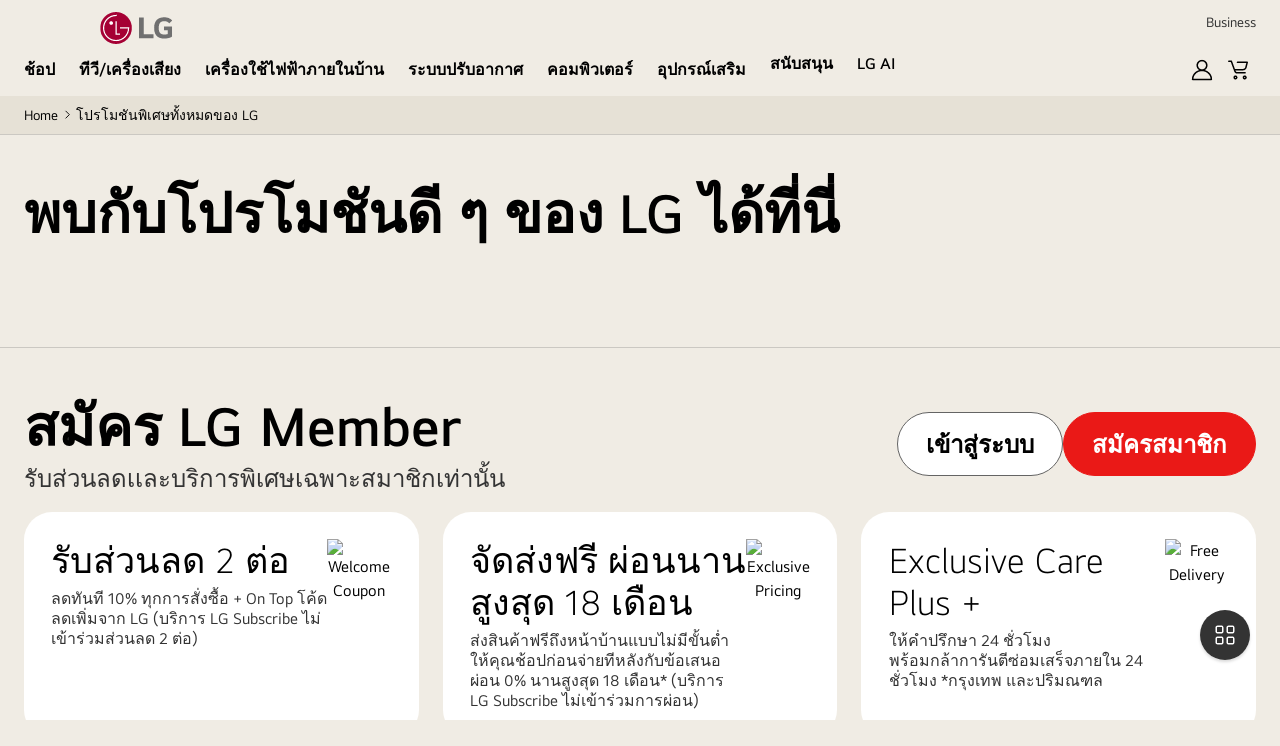

--- FILE ---
content_type: image/svg+xml
request_url: https://www.lg.com/content/dam/lge/common/common-icon/icon_call_48.svg
body_size: 881
content:
<svg width="48" height="48" viewBox="0 0 48 48" fill="none" xmlns="http://www.w3.org/2000/svg">
<path fill-rule="evenodd" clip-rule="evenodd" d="M4.06167 14.1479C4.3447 11.7889 5.54363 9.90098 6.4629 8.99452L12.1408 3.39574L12.6749 2.86914L13.2089 3.39574L22.6925 12.7472L23.2265 13.2738L22.6925 13.8004L17.6386 18.7839L29.7987 30.7744L34.8526 25.791L35.3908 25.2602L35.9248 25.7951L44.6084 34.4941L45.134 35.0207L44.6041 35.5431L38.0436 42.0123C35.8499 44.1754 33.2378 44.3079 30.9666 43.639C28.7309 42.9805 26.761 41.5381 25.6196 40.4126L25.6176 40.4107L7.20252 22.1157C7.20219 22.1154 7.20185 22.115 7.20151 22.1147C4.44377 19.3949 3.77321 16.5521 4.06167 14.1479ZM5.5617 14.3229C5.32775 16.2727 5.83793 18.6637 8.2706 21.0625L8.2726 21.0645L26.6877 39.3595C26.688 39.3598 26.6884 39.3601 26.6887 39.3604C27.7105 40.3677 29.4713 41.6441 31.3989 42.2118C33.2914 42.7693 35.2757 42.6352 36.9755 40.9591L43.0062 35.0124L35.3824 27.3749L30.3327 32.3542L29.7987 32.8808L29.2646 32.3542L16.0365 19.3104L15.5025 18.7839L16.0365 18.2573L21.0904 13.2738L12.6749 4.97552L7.53098 10.0477C6.828 10.7409 5.80111 12.3275 5.5617 14.3229Z" fill="black"/>
</svg>


--- FILE ---
content_type: image/svg+xml
request_url: https://www.lg.com/content/dam/channel/wcms/th/social-media-icons/facebook-circle-fill.svg
body_size: 2622
content:
<svg xmlns="http://www.w3.org/2000/svg" width="35" height="35" viewBox="0 0 35 35">
  <metadata><?xpacket begin="﻿" id="W5M0MpCehiHzreSzNTczkc9d"?>
<x:xmpmeta xmlns:x="adobe:ns:meta/" x:xmptk="Adobe XMP Core 5.6-c138 79.159824, 2016/09/14-01:09:01        ">
   <rdf:RDF xmlns:rdf="http://www.w3.org/1999/02/22-rdf-syntax-ns#">
      <rdf:Description rdf:about=""/>
   </rdf:RDF>
</x:xmpmeta>
                                                                                                    
                                                                                                    
                                                                                                    
                                                                                                    
                                                                                                    
                                                                                                    
                                                                                                    
                                                                                                    
                                                                                                    
                                                                                                    
                                                                                                    
                                                                                                    
                                                                                                    
                                                                                                    
                                                                                                    
                                                                                                    
                                                                                                    
                                                                                                    
                                                                                                    
                                                                                                    
                           
<?xpacket end="w"?></metadata>
<defs>
    <style>
      .cls-1 {
        fill: #333;
        fill-rule: evenodd;
      }
    </style>
  </defs>
  <path id="facebook" class="cls-1" d="M1142.5,240a17.5,17.5,0,1,1,17.5-17.5A17.5,17.5,0,0,1,1142.5,240Zm3.72-18.061,0.31-3.01h-2.65v-1.773a0.72,0.72,0,0,1,.75-0.82h1.91v-2.926l-2.63-.01a3.321,3.321,0,0,0-3.57,3.577v1.95h-1.69v3.012h1.69v8.572h3.54v-8.572h2.34Z" transform="translate(-1125 -205)"/>
</svg>


--- FILE ---
content_type: image/svg+xml
request_url: https://www.lg.com/content/dam/channel/wcms/th/social-media-icons/lg-blog-circle-fill.svg
body_size: 2948
content:
<svg xmlns="http://www.w3.org/2000/svg" width="35" height="35" viewBox="0 0 35 35"><path fill="#333" fill-rule="evenodd" d="M17.5 34.998c-9.666 0-17.5-7.835-17.5-17.5s7.834-17.5 17.5-17.5c9.665 0 17.5 7.835 17.5 17.5s-7.835 17.5-17.5 17.5Zm10.279-8.33a2.048 2.048 0 0 1-.592.776 2.384 2.384 0 0 1-.898.432 4.593 4.593 0 0 1-1.131.132c-.391 0-.746-.031-1.065-.092a4.989 4.989 0 0 1-.838-.23l.407-1.001c.143.046.337.094.58.144.243.05.521.075.832.075.415 0 .559-.085.806-.254.247-.168.371-.463.371-.885v-.448c-.176.053-.178.097-.381.132a3.811 3.811 0 0 1-.628.051c-.854 0-1.285-.225-1.668-.678-.383-.452-.575-1.081-.575-1.886 0-.437.044-.836.132-1.196a2.38 2.38 0 0 1 .443-.932c.207-.26.297-.464.644-.61.347-.145.78-.218 1.299-.218a2.5 2.5 0 0 1 .676.086c.204.058.385.121.545.19l.048-.149h1.208V25.5c0 .46-.071.85-.215 1.168Zm-1.497-5.26c-.199-.053-.255-.081-.478-.081-.503 0-.674.143-.89.426-.215.284-.323.439-.323 1.091 0 .483.1.688.299.991.2.303.359.454.854.454.104 0 .214-.004.329-.011.116-.008.081-.034.209-.081v-2.789Zm-4.442-5.424c-1.34 0-2.322-.502-2.944-1.181-.623-.679-.934-1.643-.934-2.892 0-.645.09-1.212.269-1.703a3.2 3.2 0 0 1 .778-1.225 3.286 3.286 0 0 1 1.239-.736 5.146 5.146 0 0 1 1.664-.288c.582 0 1.125.127 1.628.3.503.172 1.056.458 1.415.857l-.97 1.332c-.223-.237-.615-.348-.93-.493-.315-.146-.688-.096-1.119-.096-.774 0-1.114.259-1.346.491-.445.445-.592.736-.592 1.664 0 .874.19 1.265.61 1.685.23.229.578.446 1.328.446.223 0 .463-.094.718-.116l.531-.39.041-.935h-2.23v-1.733h3.99v3.884c-.382.168-1.06.664-1.543.915-.435.227-1.044.214-1.603.214Zm-5.772 9.987a.554.554 0 0 1-.146.013h-.134c-.68 0-1.149-.097-1.408-.417-.26-.319-.389-.769-.389-1.351v-6.261l1.973-.393v6.43c0 .162.01.293.03.394.02.101.055.178.103.23a.353.353 0 0 0 .201.103c.085.017.188.024.31.024l-.407 1.217a.552.552 0 0 1-.133.011ZM12 8h2v6h3v2h-5V8Zm.266 10.452c.23.158.406.366.528.624.121.259.182.57.182.934 0 .388-.105.729-.316 1.024-.21.295-.373.523-.737.685.413.146.626.378.889.697.263.319.395.721.395 1.206 0 .42-.071.78-.213 1.079a1.977 1.977 0 0 1-.583.733c-.247.19-.63.329-.962.418a4.063 4.063 0 0 1-1.056.133H7.004v-7.987h3.194c.421 0 .798.036 1.13.109.332.073.707.188.938.345Zm-1.139 1.582a.74.74 0 0 0-.243-.301.91.91 0 0 0-.352-.151 2.032 2.032 0 0 0-.419-.042H8.621v1.632h1.504c.324 0 .587-.085.79-.253.202-.169.303-.352.303-.673 0-.2-.03-.084-.091-.212Zm-.085 2.635a1.046 1.046 0 0 0-.406-.193 2.13 2.13 0 0 0-.486-.054H8.621v1.991h1.517c.17 0 .333-.017.491-.049a.89.89 0 0 0 .68-.518c.069-.145.104-.017.104-.243a1.47 1.47 0 0 0-.097-.566.91.91 0 0 0-.274-.368Zm8.869-2.712c.51 0 .937.067 1.281.2.344.133.619.327.826.582.206.254.354.563.443.927.089.364.134 1.119.134 1.58 0 .97-.235 1.566-.705 2.039-.469.473-1.214.709-2.234.709-.519 0-.948-.069-1.288-.206a1.933 1.933 0 0 1-.813-.588 2.324 2.324 0 0 1-.432-.921 4.25 4.25 0 0 1-.127-1.093c0-.97.231-2.037.692-2.514.462-.476 1.203-.715 2.223-.715Zm-1.269 3.573c.028.214.082.277.164.439.08.161.188.289.321.381.134.093.31.14.529.14.518 0 .87-.162 1.056-.485.186-.323.28-.238.28-.868 0-.242-.017-.314-.049-.529a2.11 2.11 0 0 0-.164-.569.907.907 0 0 0-.328-.388.967.967 0 0 0-.54-.139c-.51 0-.857.163-1.039.491-.182.327-.273.649-.273 1.279 0 .243.014.034.043.248Z"/></svg>

--- FILE ---
content_type: application/javascript
request_url: https://www.lg.com/common_onesignal_min.js
body_size: 3721
content:
let Onesignal_APP_ID,Onesignal_SAFARI_WEB_ID,Onesignal_SERVICE_WORKER_SCOPE,Onesignal_SERVICE_WORKER_PATH,Onesignal_DISABLE_WELCOME_NOTIFICATION=!0,Onesignal_WELCOME_NOTIFICATION_TITLE="",Onesignal_WELCOME_NOTIFICATION_MESSAGE="",Onesignal_WELCOME_NOTIFICATION_URL="",Onesignal_AUTO_UNSUB_CONTROL=!1,Onesignal_AUTO_RESUBSCRIBE=!1,Onesignal_IS_SHOW_CREDIT=!1,Onesignal_BELL_PROMPT_SIZE="small",Onesignal_BELL_PROMPT_POSITION="bottom-right",Onesignal_BELL_PROMPT_THEME="default",Onesignal_permissionChangeListenerFunc=Onesignal_permissionChangeListener,Onesignal_eventListeners={unsubscriptionListener:null,subscriptionListener:null,loginChangeListener:null},Onesignal_BELL_PROMPT_TEXT={"tip.state.unsubscribed":"","tip.state.subscribed":"","tip.state.blocked":"","message.prenotify":"","message.action.subscribed":"","message.action.resubscribed":"","message.action.unsubscribed":"","dialog.main.title":"","dialog.main.button.subscribe":"","dialog.main.button.unsubscribe":"","dialog.blocked.title":"","dialog.blocked.message":""},Onesignal_BELL_PROMPT_COLOR=null,Onesignal_BELL_PROMPT_OFFSET={bottom:"0px",left:"0px",right:"0px"},Onesignal_BellPromptBottomOffsetPercent=10,Onesignal_showBellPromptWhenBlocked=!1,Onesignal_bell_prompt_page_location="allPages",Onesignal_shouldHideBellPromptAlways=!0,Onesignal_isAlwaysShowBellPromptRegardlessOfSubscription=!1,Onesignal_isShowBellPromptPrenotify=!1,Onesignal_AllowSubscribeIfExternalIdNull=!1,Onesignal_IS_AUTO_REGISTER=!1,Onesignal_IS_DEBUG=!1,Onesignal_is_initialized=!1,Onesignal_loginPromise=null,Onesignal_SUB_UNSUB_MAX_WAIT_MSEC=15e3,Onesignal_SUB_UNSUB_MAX_RETRY=5,Onesignal_SUB_UNSUB_INTERVAL_MSEC=2e3,Onesignal_DEFERRED_INIT_TIMEOUT_MSEC=7e3,Onesignal_WEB_SDK_INIT_MAX_WAIT_MSEC=1e4;function Onesignal_isWebPageRoot(){const n=window.location.pathname;return/^\/(?:$|(?=[A-Za-z])(?:[^\/]+(?:\.[^\/]+)?\/?|[^\/]+\/[^\/]+\.[^\/]+\/?))$/.test(n)}function Onesignal_isPushSupported(){return"serviceWorker"in navigator&&"PushManager"in window&&window.isSecureContext}function Onesignal_hasAlertPermission(){return void 0!==window.Notification&&void 0!==Notification.permission&&"granted"===Notification.permission}async function Onesignal_isShowBellPrompt(){const n="undefined"!=typeof Notification&&"permission"in Notification?Notification.permission:"denied";if(!0===Onesignal_shouldHideBellPromptAlways)return Promise.resolve(!1);if("homeOnly"===Onesignal_bell_prompt_page_location&&!Onesignal_isWebPageRoot())return Promise.resolve(!1);if("denied"===n&&!1===Onesignal_showBellPromptWhenBlocked)return Promise.resolve(!1);if(!0===Onesignal_isAlwaysShowBellPromptRegardlessOfSubscription)return Promise.resolve(!0);try{const n=await Onesignal_isSubscribed();return Onesignal_log("OneSignal subscription status:",n),!n}catch(n){return Onesignal_error("Error in Onesignal_isShowBellPrompt:",n),Promise.resolve(!1)}}function Onesignal_isInvalidStr(n){return!n||"string"!=typeof n||0===n.trim().length}function Onesignal_isValidGAClientId(n){if(Onesignal_isInvalidStr(n))return!1;return/^\d{6,}\.\d{6,}$/.test(n)}function Onesignal_isValidUserHash(n){if(Onesignal_isInvalidStr(n))return!1;return/^[a-f0-9]{64}$/.test(n)}function Onesignal_isExternalIdUpdatable(n,e){let i=!0;return(Onesignal_isInvalidStr(e)||n===e||Onesignal_isValidUserHash(n)&&!Onesignal_isValidUserHash(e))&&(i=!1),Onesignal_log("Whether External ID can be updated:",i,n,e),i}function Onesignal_waitForOneSignalDeferred(n=Onesignal_DEFERRED_INIT_TIMEOUT_MSEC,e=100){return new Promise(((i,s)=>{const t=Date.now();!function a(){return"undefined"==typeof window?s(new Error("window object is not available.")):Array.isArray(window.OneSignalDeferred)?(Onesignal_log("OneSignalDeferred object is valid."),i(!0)):Date.now()-t>=n?s(new Error(`OneSignalDeferred object is not valid within ${n/1e3} seconds.`)):void setTimeout(a,e)}()}))}async function Onesignal_initWebPushSDK(n){if(!Onesignal_is_initialized&&!0===n)try{"interactive"!==document.readyState&&"complete"!==document.readyState&&await new Promise((n=>{window.addEventListener("DOMContentLoaded",n,{once:!0})})),await Onesignal_initializeOneSignal(n),Onesignal_is_initialized||await new Promise(((n,e)=>{const i=Date.now(),s=setInterval((()=>{Onesignal_is_initialized?(clearInterval(s),n()):Date.now()-i>Onesignal_WEB_SDK_INIT_MAX_WAIT_MSEC&&(clearInterval(s),Onesignal_log("OneSignal initialization timeout"),e(new Error("OneSignal initialization timeout")))}),100)}))}catch(n){Onesignal_error("Error during OneSignal initialization:",n)}}function Onesignal_isInitializeOneSignalCondition(n){return Onesignal_is_initialized?(Onesignal_log("OneSignal is already initialized."),!1):!!Onesignal_isPushSupported()||(Onesignal_log("Browser does not support OneSignal web push notifications. - Initialization aborted."),!1)}function Onesignal_getViewportWidth(n){const e=Math.max(0,Math.min(n,100));return window.innerWidth*(e/100)}function Onesignal_getViewportHeight(n){const e=Math.max(0,Math.min(n,100));return window.innerHeight*(e/100)}function Onesignal_correctVars(){Onesignal_BELL_PROMPT_OFFSET&&"object"==typeof Onesignal_BELL_PROMPT_OFFSET||(Onesignal_BELL_PROMPT_OFFSET={bottom:"0px",left:"0px",right:"0px"}),Onesignal_BELL_PROMPT_OFFSET&&"string"==typeof Onesignal_BELL_PROMPT_OFFSET.bottom&&"0px"!==Onesignal_BELL_PROMPT_OFFSET.bottom||"number"==typeof Onesignal_BellPromptBottomOffsetPercent&&Onesignal_BellPromptBottomOffsetPercent>0&&(Onesignal_BELL_PROMPT_OFFSET.bottom=`${Onesignal_getViewportHeight(Onesignal_BellPromptBottomOffsetPercent)}px`)}async function Onesignal_initOptions(n){try{Onesignal_initVars(),Onesignal_correctVars();const e=(Onesignal_SERVICE_WORKER_PATH||"").trim();let i=e.startsWith("/")?e.substring(1)+"OneSignalSDKWorker.js":e+"OneSignalSDKWorker.js";const s=Onesignal_SERVICE_WORKER_SCOPE?Onesignal_SERVICE_WORKER_SCOPE.trim():"/",t=Onesignal_SAFARI_WEB_ID?Onesignal_SAFARI_WEB_ID.trim():"",a=Onesignal_APP_ID?Onesignal_APP_ID.trim():"",r=await Onesignal_isShowBellPrompt();Onesignal_log(">>>>>> Bell prompt display check:",r);const l={appId:a,safari_web_id:t,serviceWorkerParam:{scope:s},serviceWorkerPath:i};let o;return o=n?{...l,autoRegister:Onesignal_IS_AUTO_REGISTER,autoResubscribe:Onesignal_AUTO_RESUBSCRIBE,requiresUserPrivacyConsent:!1,welcomeNotification:{disable:Onesignal_DISABLE_WELCOME_NOTIFICATION,title:Onesignal_WELCOME_NOTIFICATION_TITLE,message:Onesignal_WELCOME_NOTIFICATION_MESSAGE,url:Onesignal_WELCOME_NOTIFICATION_URL},notifyButton:r?{enable:!0,displayPredicate:function(){return Onesignal_isShowBellPrompt()},showCredit:Onesignal_IS_SHOW_CREDIT,size:Onesignal_BELL_PROMPT_SIZE,position:Onesignal_BELL_PROMPT_POSITION,offset:Onesignal_BELL_PROMPT_OFFSET,prenotify:Onesignal_isShowBellPromptPrenotify,theme:Onesignal_BELL_PROMPT_THEME,...null!=Onesignal_BELL_PROMPT_TEXT&&{text:Onesignal_BELL_PROMPT_TEXT},...null!=Onesignal_BELL_PROMPT_COLOR&&{colors:Onesignal_BELL_PROMPT_COLOR}}:{enable:!1}}:{...l,autoRegister:!1,autoResubscribe:!1,notifyButton:{enable:!1}},o}catch(n){throw Onesignal_error("Error in initialization options setting:",n),n}}async function Onesignal_initializeOneSignal(n){if(Onesignal_isInitializeOneSignalCondition(n)){Onesignal_log(">>>>>>>>>>> OneSignal initialization start"),navigator.serviceWorker&&navigator.serviceWorker.addEventListener("message",(function(n){Onesignal_log("Message from service worker :",n.data)})),window.OneSignalDeferred=window.OneSignalDeferred||[];try{await new Promise(((e,i)=>{window.OneSignalDeferred.push((async function(s){try{if(!s)return Onesignal_error("OneSignal object does not exist."),i(new Error("OneSignal object does not exist."));const t=await Onesignal_initOptions(n);await s.init(t),Onesignal_onInitialized(n),Onesignal_is_initialized=!0;try{s.Debug.setLogLevel("error")}catch(n){}e()}catch(n){Onesignal_error("OneSignal initialization failed.",n),i(n)}}))})),Onesignal_log(">>>>>>>>>>> OneSignal initialization complete")}catch(n){Onesignal_error(">>>>>>>>>>> Error during OneSignal initialization:",n)}}}function Onesignal_onInitialized(n){Onesignal_log(">>>>>>>>>>> OneSignal initialization complete"),OneSignal.Notifications.addEventListener("permissionChange",Onesignal_permissionChangeListenerFunc),Onesignal_log(">>>>>>>>>>> OneSignal post-initialization auto-execution complete")}async function Onesignal_permissionChangeListener(n){try{n?Onesignal_log("User granted push notification permission."):(Onesignal_log("User denied push notification permission."),Onesignal_hasAlertPermission()||Onesignal_AUTO_UNSUB_CONTROL&&await Onesignal_unsubscribeWebPush())}catch(n){Onesignal_error("Error in notification permission change handling:",n)}}async function Onesignal_loginOneSignal(n){return Onesignal_loginPromise||(Onesignal_loginPromise=(async()=>{if(!Onesignal_isInvalidStr(n))return await Onesignal_executeWithOneSignal((async e=>{await new Promise((n=>{Onesignal_eventListeners.loginChangeListener&&(e.User.PushSubscription.removeEventListener("change",Onesignal_eventListeners.loginChangeListener),Onesignal_eventListeners.loginChangeListener=null);const i=()=>{e.User.PushSubscription?.id&&(e.User.PushSubscription.removeEventListener("change",i),Onesignal_eventListeners.loginChangeListener=null,n())};Onesignal_eventListeners.loginChangeListener=i,e.User.PushSubscription.addEventListener("change",i),e.User.PushSubscription?.id&&(e.User.PushSubscription.removeEventListener("change",i),Onesignal_eventListeners.loginChangeListener=null,n())}));const i=e?.User?.externalId??null;if(i===n)return;await Onesignal_isSubscribed()&&Onesignal_isExternalIdUpdatable(i,n)&&(await e.logout(),await e.login(n),await new Promise((i=>{const s=()=>{e?.User?.externalId===n&&(e.User.removeEventListener("change",s),i())};e.User.addEventListener("change",s)})))}))})(),Onesignal_loginPromise.finally((()=>{Onesignal_loginPromise=null})))}async function Onesignal_enableOneSignalDebugMode(n){Onesignal_IS_DEBUG=!0,Onesignal_log("Setting debug mode. debug level : ",n);try{return await Onesignal_executeWithOneSignal((async e=>{if(!e||!e.Debug){const n=new Error("OneSignal Debug API does not exist.");throw Onesignal_error(n),n}e.Debug.setLogLevel(n),Onesignal_log("Debug mode setup complete:",n)}))}catch(n){throw Onesignal_error("Error occurred while setting up debug mode:",n),n}}async function Onesignal_isSubscribed(){try{return await Onesignal_executeWithOneSignal((n=>{let e=!1;try{Onesignal_isInvalidStr(n?.User?.PushSubscription?.id)||(e=n.User.PushSubscription?.optedIn)}catch(n){Onesignal_error("Error checking OneSignal subscription status:",n)}return e}))}catch(n){return Onesignal_error("Error while waiting for OneSignal initialization:",n),!1}}async function Onesignal_togglePushSubscription(n){const e=n?"subscribe":"unsubscribe";Onesignal_log(`>>> Web push ${e} started (enhanced verification)`);try{return await Onesignal_executeWithOneSignal((async i=>{let s=0,t=null,a=null;const r=Onesignal_SUB_UNSUB_MAX_RETRY,l=Onesignal_SUB_UNSUB_MAX_WAIT_MSEC,o=i.User.PushSubscription?.id;function g(n){Onesignal_log(">>> PushSubscription event received:",n),O()}const _=()=>{t&&clearTimeout(t),a&&clearInterval(a),i.User.PushSubscription.removeEventListener("change",g),n?Onesignal_eventListeners.subscriptionListener=null:Onesignal_eventListeners.unsubscriptionListener=null},O=async()=>{const s=await Onesignal_isSubscribed();if(n&&s||!n&&!s)return Onesignal_log(`>>> ${e} verification successful`),_(),!0;const t=i.User.PushSubscription?.id;return!!(n&&t||!n&&!t&&o)&&(Onesignal_log(`>>> ${e} verification successful: ID ${n?"created":"removed"}`),_(),!0)},c=async()=>{Onesignal_log(`>>> ${e} attempt ${s+1}/${r}`);try{if(n){if(await Onesignal_isSubscribed())return Onesignal_log(">>> Already subscribed"),_(),!0;await i.Notifications.requestPermission(),await i.User.PushSubscription.optIn()}else await i.User.PushSubscription.optOut();const e=await O();if(!e&&s<r-1)s++,setTimeout(c,Onesignal_SUB_UNSUB_INTERVAL_MSEC);else if(!e)return Onesignal_log(">>> Maximum retry count reached, awaiting change event until timeout"),!1;return e}catch(n){if(Onesignal_error(`>>> Error during ${e} attempt:`,n),!(s<r-1))return Onesignal_log(">>> Maximum retry count reached with error, awaiting change event until timeout"),!1;s++,setTimeout(c,Onesignal_SUB_UNSUB_INTERVAL_MSEC)}};return Onesignal_eventListeners.subscriptionListener&&i.User.PushSubscription.removeEventListener("change",Onesignal_eventListeners.subscriptionListener),Onesignal_eventListeners.unsubscriptionListener&&i.User.PushSubscription.removeEventListener("change",Onesignal_eventListeners.unsubscriptionListener),n?Onesignal_eventListeners.subscriptionListener=g:Onesignal_eventListeners.unsubscriptionListener=g,i.User.PushSubscription.addEventListener("change",g),a=setInterval(O,Onesignal_SUB_UNSUB_INTERVAL_MSEC),t=setTimeout((()=>{Onesignal_log(`>>> ${e} operation timed out after ${l/1e3}s`),_()}),l),c()}))}catch(n){throw Onesignal_error(`>>> Error during ${e} processing:`,n),n}}async function Onesignal_chkAndInitSDK(){try{await Onesignal_waitForOneSignalDeferred(),await Onesignal_initWebPushSDK(!0)}catch(n){Onesignal_log("error ",n)}}async function Onesignal_acceptCookieCollection(n){if(!1===Onesignal_AllowSubscribeIfExternalIdNull&&Onesignal_isInvalidStr(n))return Onesignal_log(">>>>>> Onesignal_acceptCookieCollection invalid user_hash, exiting"),void Onesignal_log("Invalid user_hash:",n);Onesignal_is_initialized||await Onesignal_chkAndInitSDK();try{Onesignal_is_initialized?(await Onesignal_togglePushSubscription(!0),Onesignal_log(">>> Cookie collection consent and subscription processing complete"),await Onesignal_loginOneSignal(n)):Onesignal_log(">>> Did not attempt to subscribe because OneSignal is not initialized.")}catch(n){Onesignal_error(">>> Error processing cookie collection consent:",n)}}async function Onesignal_rejectCookieCollection(){Onesignal_log(">>> Cookie collection consent rejected"),Onesignal_is_initialized||await Onesignal_chkAndInitSDK();try{Onesignal_log(">>> Attempting to unsubscribe"),await Onesignal_togglePushSubscription(!1)}catch(n){Onesignal_error(">>> Error processing cookie collection consent rejection:",n)}}async function Onesignal_executeWithOneSignal(n){try{return await Onesignal_waitForOneSignalDeferred(),new Promise(((e,i)=>{OneSignalDeferred.push((async function(s){try{if(!s)return Onesignal_IS_DEBUG&&console.error("OneSignal API not available"),void i(new Error("OneSignal API not available"));const t=await n(s);e(t)}catch(n){Onesignal_IS_DEBUG&&console.error("Error executing OneSignal callback:",n),i(n)}}))}))}catch(n){throw Onesignal_IS_DEBUG&&console.error("Error waiting for OneSignal initialization:",n),n}}function Onesignal_log(...n){Onesignal_IS_DEBUG&&console.log(...n)}function Onesignal_error(...n){Onesignal_IS_DEBUG&&console.error(...n)}

--- FILE ---
content_type: application/x-javascript
request_url: https://cdn-apac.onetrust.com/consent/bcdda46f-d7b5-4e06-934a-5e2f2becbc16/3441f4a4-4cc8-4751-b0f4-3e1f7241b5bf/th.json
body_size: 44312
content:
{"DomainData":{"pclifeSpanYr":"ปี","pclifeSpanYrs":"ปี","pclifeSpanSecs":"สองสามวินาที","pclifeSpanWk":"อาทิตย์","pclifeSpanWks":"สัปดาห์","pccontinueWithoutAcceptText":"ทําต่อไปโดยไม่ยอมรับ","pccloseButtonType":"Icon","MainText":"ศูนย์การตั้งค่าความเป็นส่วนตัว","MainInfoText":"เมื่อคุณเข้าชมเว็บไซต์ใดก็ตาม ไซต์นั้นอาจจัดเก็บหรือดึงข้อมูลจากเบราว์เซอร์ของคุณ ส่วนใหญ่แล้วอยู่ในรูปแบบของคุกกี้ ข้อมูลนี้อาจเกี่ยวกับคุณ การตั้งค่าของคุณ อุปกรณ์ของคุณ หรือเพื่อช่วยให้ไซต์ทำงานอย่างที่คุณต้องการ ซึ่งมักเป็นข้อมูลที่ไม่สามารถระบุตัวตนของคุณได้โดยตรง แต่ช่วยให้คุณใช้งานเว็บตามความต้องการส่วนบุคคลได้มากยิ่งขึ้น คุณสามารถปฏิเสธไม่ให้คุกกี้บางประเภททำงานได้ คลิกที่หัวข้อประเภทอื่นๆ เพื่อดูข้อมูลเพิ่มเติมและเปลี่ยนการตั้งค่าเริ่มต้นของเรา อย่างไรก็ตาม คุณควรทราบว่าการบล็อกคุกกี้บางประเภทอาจส่งผลต่อการใช้งานไซต์และบริการที่เรามีให้ใช้งาน","AboutText":"ข้อมูลเพิ่มเติม","AboutCookiesText":"ความเป็นส่วนตัวของคุณ","ConfirmText":"ยอมรับทั้งหมด","AllowAllText":"บันทึกการตั้งค่า","CookiesUsedText":"คุกกี้ที่ใช้","CookiesDescText":"คำอธิบาย","AboutLink":"https://cookiepedia.co.uk/giving-consent-to-cookies","ActiveText":"ใช้งานอยู่","AlwaysActiveText":"เปิดใช้งานตลอดเวลา","AlwaysInactiveText":"ไม่ใช้งานเสมอ","PCShowAlwaysActiveToggle":true,"AlertNoticeText":"เราใช้คุกกี้ รวมถึงคุกกี้จากบุคคลที่สาม เพื่อปรับปรุง ยกระดับประสบการณ์การใช้งานของคุณและประสิทธิภาพของกิจกรรมทางการตลาดของเรา คุกกี้เหล่านี้เป็นคุกกี้ เพื่อประสิทธิภาพ เพื่อการวิเคราะห์ เพื่อการโฆษณา สำหรับข้อมูลเพิ่มเติม โปรดดู<a href=\"/th/privacy\" class=\"link-carmine\">นโยบายความเป็นส่วนตัว</a>และ<a href=\"/th/privacy?tabType=empCookie\" class=\"link-carmine\">คุกกี้</a>ของเรา หากคุณยอมรับคุกกี้ทั้งหมดของเรา ให้เลือก \"ยอมรับทั้งหมด\" หรือเลือก \"ตั้งค่าคุกกี้\" เพื่อดูว่าเราใช้คุกกี้ใดและเลือกคุกกี้ที่คุณต้องการยอมรับ","AlertCloseText":"ปิด","AlertMoreInfoText":"ตั้งค่าคุกกี้","AlertMoreInfoTextDialog":"ตั้งค่าคุกกี้, เปิดกล่องโต้ตอบศูนย์การตั้งค่า","CookieSettingButtonText":"ตั้งค่าคุกกี้","AlertAllowCookiesText":"ยอมรับทั้งหมด","CloseShouldAcceptAllCookies":false,"LastReconsentDate":1765413186233,"BannerTitle":"คุกกี้ LG.COM","ForceConsent":false,"BannerPushesDownPage":false,"InactiveText":"ไม่ได้ใช้งาน","CookiesText":"คุกกี้","CategoriesText":"กลุ่มย่อยของคุกกี้","IsLifespanEnabled":false,"LifespanText":"ระยะเวลาการทำงาน","VendorLevelOptOut":false,"HasScriptArchive":false,"BannerPosition":"top","PreferenceCenterPosition":"default","PreferenceCenterConfirmText":"บันทึกค่ากำหนด","VendorListText":"รายชื่อผู้จำหน่าย IAB","ThirdPartyCookieListText":"รายละเอียดคุกกี้","PreferenceCenterManagePreferencesText":"จัดการการกำหนดลักษณะความยินยอม","PreferenceCenterMoreInfoScreenReader":"เปิดในหน้าต่างใหม่","CookieListTitle":"รายการคุกกี้","CookieListDescription":"คุกกี้เป็นข้อมูลขนาดเล็ก (ไฟล์ข้อความ) ที่เว็บไซต์ซึ่งได้รับการเข้าชมขอให้เบราว์เซอร์ของคุณจัดเก็บไว้บนอุปกรณ์เพื่อให้จดจำข้อมูลเกี่ยวกับคุณ เช่น การตั้งค่าภาษาหรือข้อมูลการเข้าสู่ระบบ เราจะเป็นผู้กำหนดคุกกี้เหล่านั้นที่เรียกว่าคุกกี้บุคคลที่หนึ่ง เรายังใช้คุกกี้ของบุคคลที่สาม ซึ่งเป็นคุกกี้ที่มาจากโดเมนอื่นนอกเหนือจากโดเมนที่คุณกำลังเข้าชม เพื่อวัตถุประสงค์การโฆษณาและการตลาดของเรา ยิ่งไปกว่านั้น เรายังใช้คุกกี้และเทคโนโลยีการติดตามอื่นๆ เพื่อวัตถุประสงค์ต่อไปนี้:","Groups":[{"ShowInPopup":true,"ShowInPopupNonIAB":true,"ShowSDKListLink":true,"Order":"1","OptanonGroupId":"C0003","Parent":"","ShowSubgroup":true,"ShowSubGroupDescription":true,"ShowSubgroupToggle":false,"AlwaysShowCategory":false,"GroupDescription":"คุกกี้เหล่านี้ช่วยในการทำงานของไซต์และการปรับแต่งไซต์ให้เหมาะกับผู้ใช้ เช่น วิดีโอและการสนทนาสด คุกกี้เหล่านั้นอาจได้รับการกำหนดโดยเราหรือผู้ให้บริการจากบริษัทอื่นที่เราได้เพิ่มบริการของพวกเขาลงในหน้าเพจ หากคุณไม่อนุญาตให้คุกกี้เหล่านี้ทำงาน ฟังก์ชันบางอย่างของไซต์อาจทำงานไม่ถูกต้อง","GroupDescriptionOTT":"คุกกี้เหล่านี้ช่วยในการทำงานของไซต์และการปรับแต่งไซต์ให้เหมาะกับผู้ใช้ เช่น วิดีโอและการสนทนาสด คุกกี้เหล่านั้นอาจได้รับการกำหนดโดยเราหรือผู้ให้บริการจากบริษัทอื่นที่เราได้เพิ่มบริการของพวกเขาลงในหน้าเพจ หากคุณไม่อนุญาตให้คุกกี้เหล่านี้ทำงาน ฟังก์ชันบางอย่างของไซต์อาจทำงานไม่ถูกต้อง","GroupNameMobile":"คุกกี้เพื่อการทำงานของเว็บไซต์","GroupNameOTT":"คุกกี้เพื่อการทำงานของเว็บไซต์","GroupName":"คุกกี้เพื่อการทำงานของเว็บไซต์","IsIabPurpose":false,"GeneralVendorsIds":[],"FirstPartyCookies":[{"id":"0198a2a7-6527-71b0-ac2d-8506692de0df","Name":"whatap_is_page_load_complete_45677","Host":"www.lg.com","IsSession":false,"Length":"399","description":"คุกกี้ใช้เพื่อจดจำคุณเมื่อคุณกลับมาที่เว็บไซต์ของเรา และไม่รวบรวมข้อมูลที่สามารถระบุตัวตนของคุณได้","thirdPartyDescription":null,"patternKey":null,"thirdPartyKey":"","firstPartyKey":null,"DurationType":1,"category":null,"isThirdParty":false},{"id":"5782ae1f-b35c-4692-b11b-779845c1aac5","Name":"AMP_TOKEN","Host":"www.lg.com","IsSession":false,"Length":"365","description":"Google Analytics","thirdPartyDescription":"","patternKey":null,"thirdPartyKey":null,"firstPartyKey":null,"DurationType":365,"category":null,"isThirdParty":false},{"id":"1c426b9f-d32f-4093-9e6a-5ea1078da1c0","Name":"mbox","Host":"www.lg.com","IsSession":true,"Length":"0","description":"Adobe Target ใช้เพื่อสร้างเนื้อหาแบบไดนามิกในกล่องการตลาดบนหน้าเว็บ ประกอบด้วยค่าต่อไปนี้:\nPC ID - รหัสสำหรับเบราว์เซอร์ของผู้เยี่ยมชม จะถูกลบออกเมื่อลบคุกกี้\nSession ID - รหัสเฉพาะสำหรับเซสชันของผู้ใช้\nCheck - ตรวจสอบว่ารองรับคุกกี้หรือไม่ ตั้งค่าทุกครั้งที่โหลดหน้าเว็บ","thirdPartyDescription":null,"patternKey":null,"thirdPartyKey":"","firstPartyKey":"Cookiembox","DurationType":1,"category":null,"isThirdParty":false},{"id":"0198a2a7-6547-77b8-94aa-b2fa7754b393","Name":"whatap_session_max_expired_45677","Host":"www.lg.com","IsSession":false,"Length":"0","description":"คุกกี้ใช้เพื่อจดจำคุณเมื่อคุณกลับมาที่เว็บไซต์ของเรา และไม่รวบรวมข้อมูลที่สามารถระบุตัวตนของคุณได้","thirdPartyDescription":"Dieses Cookie dient dazu, Sie wiederzuerkennen, wenn Sie auf unsere Website zurückkehren, und sammelt keine Informationen, die Sie identifizieren könnten.","patternKey":null,"thirdPartyKey":"","firstPartyKey":null,"DurationType":1,"category":null,"isThirdParty":false},{"id":"01975909-e827-7d5a-b5b6-b289fbf413f1","Name":"cf_72097_first_touch","Host":"lg.com","IsSession":false,"Length":"399","description":"คุกกี้ใช้เพื่อจดจำคุณเมื่อคุณกลับมาที่เว็บไซต์ของเรา และไม่รวบรวมข้อมูลที่สามารถระบุตัวตนของคุณได้","thirdPartyDescription":null,"patternKey":null,"thirdPartyKey":"","firstPartyKey":"","DurationType":1,"category":null,"isThirdParty":false},{"id":"0198a2a7-6563-7453-a481-8c64f57e1a5b","Name":"whatap_session_id_45677","Host":"www.lg.com","IsSession":false,"Length":"0","description":"คุกกี้ใช้เพื่อจดจำคุณเมื่อคุณกลับมาที่เว็บไซต์ของเรา และไม่รวบรวมข้อมูลที่สามารถระบุตัวตนของคุณได้","thirdPartyDescription":null,"patternKey":null,"thirdPartyKey":"","firstPartyKey":null,"DurationType":1,"category":null,"isThirdParty":false},{"id":"0198a2a7-655b-795f-8927-7aeaa475c7c8","Name":"whatap_user_id_45677","Host":"www.lg.com","IsSession":false,"Length":"399","description":"คุกกี้ใช้เพื่อจดจำคุณเมื่อคุณกลับมาที่เว็บไซต์ของเรา และไม่รวบรวมข้อมูลที่สามารถระบุตัวตนของคุณได้","thirdPartyDescription":null,"patternKey":null,"thirdPartyKey":"","firstPartyKey":null,"DurationType":1,"category":null,"isThirdParty":false},{"id":"018e1d3f-8158-76e4-9e81-504723ea265d","Name":"A hash of the url that may be appended with ‘-singleReload’","Host":"Qualtrics","IsSession":false,"Length":"180","description":"ปรากฏขึ้นเมื่อคุณเริ่มเซสชันโดยเปิดใช้งาน อนุญาตให้ผู้ตอบแบบสำรวจทำต่อในภายหลัง","thirdPartyDescription":"","patternKey":null,"thirdPartyKey":null,"firstPartyKey":null,"DurationType":30,"category":null,"isThirdParty":false},{"id":"49794cbe-ce63-4bd9-bbde-f09e95f34e2a","Name":"at_check","Host":"lg.com","IsSession":true,"Length":"0","description":"ใช้โดย Adobe Target เพื่อตรวจสอบว่าคุกกี้ได้รับการเปิดใช้งาน/รองรับบนเบราว์เซอร์หรือไม่","thirdPartyDescription":null,"patternKey":null,"thirdPartyKey":"","firstPartyKey":"Cookieat_check","DurationType":1,"category":null,"isThirdParty":false},{"id":"018e1d40-6983-74e1-8b08-79023ab7f6fa","Name":"QSI_SI_{id}_intercept","Host":"Qualtrics","IsSession":false,"Length":"10","description":"คุกกี้ใช้เพื่อจดจำคุณเมื่อคุณกลับมาที่เว็บไซต์ของเรา และไม่รวบรวมข้อมูลที่สามารถระบุตัวตนของคุณได้","thirdPartyDescription":"","patternKey":null,"thirdPartyKey":null,"firstPartyKey":null,"DurationType":1,"category":null,"isThirdParty":false},{"id":"a19c5490-6575-44f0-8ea3-797f342db6e5","Name":"mbox","Host":"lg.com","IsSession":false,"Length":"399","description":"Adobe Target ใช้เพื่อสร้างเนื้อหาแบบไดนามิกในกล่องการตลาดบนหน้าเว็บ ประกอบด้วยค่าต่อไปนี้:\nPC ID - รหัสสำหรับเบราว์เซอร์ของผู้เยี่ยมชม จะถูกลบออกเมื่อลบคุกกี้\nSession ID - รหัสเฉพาะสำหรับเซสชันของผู้ใช้\nCheck - ตรวจสอบว่ารองรับคุกกี้หรือไม่ ตั้งค่าทุกครั้งที่โหลดหน้าเว็บ","thirdPartyDescription":null,"patternKey":null,"thirdPartyKey":"","firstPartyKey":"Cookiembox","DurationType":1,"category":null,"isThirdParty":false},{"id":"018e1d42-0235-7bba-bd8c-e1506fd2a70a","Name":"QSI_HistorySession","Host":"Qualtrics","IsSession":true,"Length":"0","description":"คุกกี้ใช้เพื่อจดจำคุณเมื่อคุณกลับมาที่เว็บไซต์ของเรา และไม่รวบรวมข้อมูลที่สามารถระบุตัวตนของคุณได้","thirdPartyDescription":"","patternKey":null,"thirdPartyKey":null,"firstPartyKey":null,"DurationType":1,"category":null,"isThirdParty":false},{"id":"ab3a2dbc-2240-400b-be97-b8a18570c2b2","Name":"SCOUTER","Host":"gscs.lge.com","IsSession":false,"Length":"399","description":"คุกกี้นี้ตั้งค่าโดย \"Scouter\" ซึ่งเป็นเครื่องมือตรวจสอบระบบของ GSCS และใช้เพื่อวิเคราะห์ข้อมูลบันทึก","thirdPartyDescription":null,"patternKey":null,"thirdPartyKey":"","firstPartyKey":"CookieSCOUTER","DurationType":1,"category":null,"isThirdParty":false},{"id":"9f63ff51-5dbf-4ec1-86bf-ed1bfb05d035","Name":"LGGP1_SearchResult","Host":"www.lg.com","IsSession":true,"Length":"0","description":"ฟังก์ชั่นคุกกี้สำหรับการค้นหาบน GNB หรือหน้าผลการค้นหา","thirdPartyDescription":null,"patternKey":null,"thirdPartyKey":"","firstPartyKey":null,"DurationType":1,"category":null,"isThirdParty":false},{"id":"80b94f2e-4d68-4380-9a3c-c31de460a7f2","Name":"LGGP1_B2B_CompareCart","Host":"www.lg.com","IsSession":true,"Length":"0","description":"ใช้สำหรับฟังก์ชันเปรียบเทียบผลิตภัณฑ์ B2B","thirdPartyDescription":null,"patternKey":null,"thirdPartyKey":"","firstPartyKey":null,"DurationType":1,"category":null,"isThirdParty":false},{"id":"0198d0a6-03ef-7dc2-82a4-504ffd6ac632","Name":"TH_referrerUrl","Host":"www.lg.com","IsSession":true,"Length":"0","description":"คุกกี้ใช้เพื่อจดจำคุณเมื่อคุณกลับมาที่เว็บไซต์ของเรา และไม่รวบรวมข้อมูลที่สามารถระบุตัวตนของคุณได้","thirdPartyDescription":null,"patternKey":null,"thirdPartyKey":null,"firstPartyKey":null,"DurationType":1,"category":null,"isThirdParty":false},{"id":"28c83962-e42e-4e27-8774-648857633acc","Name":"LGGP1_CompareCart","Host":"www.lg.com","IsSession":true,"Length":"0","description":"ใช้สำหรับฟังก์ชันเปรียบเทียบผลิตภัณฑ์ B2C","thirdPartyDescription":null,"patternKey":null,"thirdPartyKey":"","firstPartyKey":null,"DurationType":1,"category":null,"isThirdParty":false},{"id":"01978486-4ba4-743b-a6ab-742a0dbd68c4","Name":"TH_referrerUrl","Host":"lg.com","IsSession":false,"Length":"0","description":"คุกกี้ใช้เพื่อจดจำคุณเมื่อคุณกลับมาที่เว็บไซต์ของเรา และไม่รวบรวมข้อมูลที่สามารถระบุตัวตนของคุณได้","thirdPartyDescription":null,"patternKey":null,"thirdPartyKey":"","firstPartyKey":"","DurationType":1,"category":null,"isThirdParty":false},{"id":"01975909-e890-7978-bfda-8db3f3985c70","Name":"cf_72097_person_last_update","Host":"lg.com","IsSession":true,"Length":"0","description":"คุกกี้ใช้เพื่อจดจำคุณเมื่อคุณกลับมาที่เว็บไซต์ของเรา และไม่รวบรวมข้อมูลที่สามารถระบุตัวตนของคุณได้","thirdPartyDescription":null,"patternKey":null,"thirdPartyKey":"","firstPartyKey":"","DurationType":1,"category":null,"isThirdParty":false},{"id":"018e1d1f-eb0f-72c0-9552-27c0e0000f95","Name":"Hash of the sessionID and query parameters that maps to a sessionID","Host":"Qualtrics","IsSession":false,"Length":"365","description":"คุกกี้จะถูกวางไว้เมื่อคุณเริ่มเซสชันแบบสำรวจบนเบราว์เซอร์เดียวกันกับที่คุณใช้งานอยู่","thirdPartyDescription":"","patternKey":null,"thirdPartyKey":null,"firstPartyKey":null,"DurationType":365,"category":null,"isThirdParty":false},{"id":"018e1cf9-8aa1-74e3-97c5-6b6e7971fd19","Name":"QST","Host":"Qualtrics","IsSession":false,"Length":"180","description":"คุกกี้จำเป็นต่อการทำงานของเว็บไซต์ของเรา","thirdPartyDescription":"","patternKey":null,"thirdPartyKey":null,"firstPartyKey":null,"DurationType":30,"category":null,"isThirdParty":false},{"id":"d502c005-893a-427f-9907-c6c7309ab9bd","Name":"_gd#############","Host":"lg.com","IsSession":true,"Length":"0","description":"คุกกี้นี้ไม่มีข้อมูลระบุตัวตน และใช้เพื่อวัตถุประสงค์ในการวินิจฉัยโดย Impact Radius ซึ่งเป็นบริการที่เราใช้ติดตามค่าคอมมิชชั่นการสมัครเข้าร่วมโปรแกรมพันธมิตรของเรา เราได้จัดหมวดหมู่คุกกี้นี้ไว้ในหมวดฟังก์ชันการทำงาน เนื่องจากคุกกี้นี้จำเป็นต่อการดำเนินงานของโปรแกรมพันธมิตรของเรา","thirdPartyDescription":"","patternKey":"_gd","thirdPartyKey":"Pattern|_gd","firstPartyKey":"Pattern|_gd","DurationType":1,"category":null,"isThirdParty":false},{"id":"3505db75-8c15-4d0d-aaec-fd3a970eb2a8","Name":"at_check","Host":"www.lg.com","IsSession":true,"Length":"0","description":"ใช้โดย Adobe Target เพื่อตรวจสอบว่าคุกกี้ได้รับการเปิดใช้งาน/รองรับบนเบราว์เซอร์หรือไม่","thirdPartyDescription":null,"patternKey":null,"thirdPartyKey":"","firstPartyKey":"Cookieat_check","DurationType":1,"category":null,"isThirdParty":false},{"id":"60c4ce43-3f5f-4675-8308-9ca9f480d9a3","Name":"FCCDCF","Host":"www.lg.com","IsSession":false,"Length":"390","description":"ทางเลือกในการระดมทุน","thirdPartyDescription":"","patternKey":null,"thirdPartyKey":null,"firstPartyKey":null,"DurationType":30,"category":null,"isThirdParty":false},{"id":"0198d023-4e7c-7d59-9c1c-fcc8d8a4c498","Name":"TH_LGCOM_IMPROVEMENTS","Host":"www.lg.com","IsSession":true,"Length":"0","description":"คุกกี้ใช้เพื่อจดจำคุณเมื่อคุณกลับมาที่เว็บไซต์ของเรา และไม่รวบรวมข้อมูลที่สามารถระบุตัวตนของคุณได้","thirdPartyDescription":null,"patternKey":null,"thirdPartyKey":null,"firstPartyKey":null,"DurationType":1,"category":null,"isThirdParty":false},{"id":"01975909-e88e-7de9-a72b-c10500407735","Name":"cf_72097_id","Host":"lg.com","IsSession":false,"Length":"399","description":"คุกกี้ใช้เพื่อจดจำคุณเมื่อคุณกลับมาที่เว็บไซต์ของเรา และไม่รวบรวมข้อมูลที่สามารถระบุตัวตนของคุณได้","thirdPartyDescription":null,"patternKey":null,"thirdPartyKey":"","firstPartyKey":"","DurationType":1,"category":null,"isThirdParty":false},{"id":"01978544-bcb8-7c17-ab7c-1e3dcdc8ebe2","Name":"TH_eCookieOpenFlag","Host":"lg.com","IsSession":false,"Length":"364","description":"คุกกี้ใช้เพื่อจดจำคุณเมื่อคุณกลับมาที่เว็บไซต์ของเรา และไม่รวบรวมข้อมูลที่สามารถระบุตัวตนของคุณได้","thirdPartyDescription":null,"patternKey":null,"thirdPartyKey":"","firstPartyKey":"","DurationType":1,"category":null,"isThirdParty":false},{"id":"01978912-852c-7258-bc20-8a013a2f1377","Name":"LGGP1_RecentlyViewSubscribe","Host":"www.lg.com","IsSession":true,"Length":"0","description":"คุกกี้ใช้เพื่อจดจำคุณเมื่อคุณกลับมาที่เว็บไซต์ของเรา และไม่รวบรวมข้อมูลที่สามารถระบุตัวตนของคุณได้","thirdPartyDescription":null,"patternKey":null,"thirdPartyKey":"","firstPartyKey":"","DurationType":1,"category":null,"isThirdParty":false},{"id":"0460bad5-7f77-4c89-bf90-afd0f7f34155","Name":"private_content_version","Host":"www.lg.com","IsSession":false,"Length":"399","description":"คุกกี้ตัวนี้ใช้เพื่ออำนวยความสะดวกในการแคชเนื้อหาบนเบราว์เซอร์เพื่อให้โหลดหน้าได้เร็วขึ้น","thirdPartyDescription":null,"patternKey":null,"thirdPartyKey":"","firstPartyKey":"Cookieprivate_content_version","DurationType":1,"category":null,"isThirdParty":false},{"id":"0198a2a7-653a-785e-939b-6d2a64179e0b","Name":"whatap_session_collect_type_45677","Host":"www.lg.com","IsSession":false,"Length":"0","description":"คุกกี้ใช้เพื่อจดจำคุณเมื่อคุณกลับมาที่เว็บไซต์ของเรา และไม่รวบรวมข้อมูลที่สามารถระบุตัวตนของคุณได้","thirdPartyDescription":null,"patternKey":null,"thirdPartyKey":"","firstPartyKey":null,"DurationType":1,"category":null,"isThirdParty":false}],"Hosts":[{"HostName":"google.com","DisplayName":"google.com","HostId":"H6","Description":"","PrivacyPolicy":"","Cookies":[{"id":"ce0f92ad-13fe-4031-a806-596c6e71d33a","Name":"pm_sess_NNN","Host":"google.com","IsSession":false,"Length":"0","description":"ตัวจัดการแคมเปญ, Display & Video 360, Google Ads, Search Ads 360","thirdPartyDescription":"ตัวจัดการแคมเปญ, Display & Video 360, Google Ads, Search Ads 360","patternKey":null,"thirdPartyKey":null,"firstPartyKey":null,"DurationType":1,"category":null,"isThirdParty":false},{"id":"1a0ce8dc-2fd0-4b0e-a144-e9eff4f160d8","Name":"aboutads_sessNNN","Host":"google.com","IsSession":false,"Length":"0","description":"ตัวจัดการแคมเปญ, Display & Video 360, Google Ads, Search Ads 360","thirdPartyDescription":"ตัวจัดการแคมเปญ, Display & Video 360, Google Ads, Search Ads 360","patternKey":null,"thirdPartyKey":null,"firstPartyKey":null,"DurationType":1,"category":null,"isThirdParty":false},{"id":"b107342a-460c-42fa-884a-7991f27f0976","Name":"pm_sess","Host":"google.com","IsSession":false,"Length":"0","description":"ตัวจัดการแคมเปญ, Display & Video 360, Google Ads, Search Ads 360","thirdPartyDescription":"ตัวจัดการแคมเปญ, Display & Video 360, Google Ads, Search Ads 360","patternKey":null,"thirdPartyKey":null,"firstPartyKey":null,"DurationType":1,"category":null,"isThirdParty":false}]},{"HostName":"repo.whatap-browser-agent.io","DisplayName":"repo.whatap-browser-agent.io","HostId":"H494","Description":"","PrivacyPolicy":"","Cookies":[{"id":"0198a2a7-656d-77a0-a410-8ff6dfe63514","Name":"whatap-browser-agent-test45677","Host":"repo.whatap-browser-agent.io","IsSession":false,"Length":"0","description":"คุกกี้ใช้เพื่อจดจำคุณเมื่อคุณกลับมาที่เว็บไซต์ของเรา และไม่รวบรวมข้อมูลที่สามารถระบุตัวตนของคุณได้","thirdPartyDescription":"คุกกี้ใช้เพื่อจดจำคุณเมื่อคุณกลับมาที่เว็บไซต์ของเรา และไม่รวบรวมข้อมูลที่สามารถระบุตัวตนของคุณได้","patternKey":null,"thirdPartyKey":"","firstPartyKey":null,"DurationType":1,"category":null,"isThirdParty":false},{"id":"0198d09f-cce7-7f46-a23b-913a2b840828","Name":"whatap_session_collect_type_45677","Host":"repo.whatap-browser-agent.io","IsSession":false,"Length":"0","description":"คุกกี้ใช้เพื่อจดจำคุณเมื่อคุณกลับมาที่เว็บไซต์ของเรา และไม่รวบรวมข้อมูลที่สามารถระบุตัวตนของคุณได้","thirdPartyDescription":"คุกกี้ใช้เพื่อจดจำคุณเมื่อคุณกลับมาที่เว็บไซต์ของเรา และไม่รวบรวมข้อมูลที่สามารถระบุตัวตนของคุณได้","patternKey":null,"thirdPartyKey":"","firstPartyKey":null,"DurationType":1,"category":null,"isThirdParty":false},{"id":"0198d69b-b740-7a99-a941-94bfc311a340","Name":"whatap_is_page_load_complete_45677","Host":"repo.whatap-browser-agent.io","IsSession":false,"Length":"4443","description":"คุกกี้ใช้เพื่อจดจำคุณเมื่อคุณกลับมาที่เว็บไซต์ของเรา และไม่รวบรวมข้อมูลที่สามารถระบุตัวตนของคุณได้","thirdPartyDescription":"คุกกี้ใช้เพื่อจดจำคุณเมื่อคุณกลับมาที่เว็บไซต์ของเรา และไม่รวบรวมข้อมูลที่สามารถระบุตัวตนของคุณได้","patternKey":null,"thirdPartyKey":"","firstPartyKey":null,"DurationType":1,"category":null,"isThirdParty":false},{"id":"0198d09f-cd3b-78c5-9039-66e586388293","Name":"whatap_session_id_45677","Host":"repo.whatap-browser-agent.io","IsSession":false,"Length":"0","description":"คุกกี้ใช้เพื่อจดจำคุณเมื่อคุณกลับมาที่เว็บไซต์ของเรา และไม่รวบรวมข้อมูลที่สามารถระบุตัวตนของคุณได้","thirdPartyDescription":"คุกกี้ใช้เพื่อจดจำคุณเมื่อคุณกลับมาที่เว็บไซต์ของเรา และไม่รวบรวมข้อมูลที่สามารถระบุตัวตนของคุณได้","patternKey":null,"thirdPartyKey":"","firstPartyKey":null,"DurationType":1,"category":null,"isThirdParty":false},{"id":"0198a45c-09bc-7b25-a9b2-687a6bc1b368","Name":"whatap_user_id_45677","Host":"repo.whatap-browser-agent.io","IsSession":false,"Length":"4444","description":"คุกกี้ใช้เพื่อจดจำคุณเมื่อคุณกลับมาที่เว็บไซต์ของเรา และไม่รวบรวมข้อมูลที่สามารถระบุตัวตนของคุณได้","thirdPartyDescription":"คุกกี้ใช้เพื่อจดจำคุณเมื่อคุณกลับมาที่เว็บไซต์ของเรา และไม่รวบรวมข้อมูลที่สามารถระบุตัวตนของคุณได้","patternKey":null,"thirdPartyKey":"","firstPartyKey":"","DurationType":1,"category":null,"isThirdParty":false},{"id":"0198d09f-cd6a-72f2-84a2-a05042f88acc","Name":"whatap_session_max_expired_45677","Host":"repo.whatap-browser-agent.io","IsSession":false,"Length":"0","description":"คุกกี้ใช้เพื่อจดจำคุณเมื่อคุณกลับมาที่เว็บไซต์ของเรา และไม่รวบรวมข้อมูลที่สามารถระบุตัวตนของคุณได้","thirdPartyDescription":"คุกกี้ใช้เพื่อจดจำคุณเมื่อคุณกลับมาที่เว็บไซต์ของเรา และไม่รวบรวมข้อมูลที่สามารถระบุตัวตนของคุณได้","patternKey":null,"thirdPartyKey":"","firstPartyKey":"","DurationType":1,"category":null,"isThirdParty":false}]},{"HostName":"line.me","DisplayName":"line.me","HostId":"H458","Description":"","PrivacyPolicy":"","Cookies":[{"id":"019783b6-6c61-7e09-ab92-dc8427586270","Name":"_ldbrbid","Host":"line.me","IsSession":false,"Length":"399","description":"คุกกี้ใช้เพื่อจดจำคุณเมื่อคุณกลับมาที่เว็บไซต์ของเรา และไม่รวบรวมข้อมูลที่สามารถระบุตัวตนของคุณได้","thirdPartyDescription":"คุกกี้ใช้เพื่อจดจำคุณเมื่อคุณกลับมาที่เว็บไซต์ของเรา และไม่รวบรวมข้อมูลที่สามารถระบุตัวตนของคุณได้","patternKey":null,"thirdPartyKey":"Cookie|line.me","firstPartyKey":"","DurationType":1,"category":null,"isThirdParty":false}]},{"HostName":"creativecdn.com","DisplayName":"creativecdn.com","HostId":"H151","Description":"","PrivacyPolicy":"","Cookies":[{"id":"02109bee-72ed-44d3-b028-017e14b9ef54","Name":"ts","Host":"creativecdn.com","IsSession":false,"Length":"364","description":"โดยทั่วไปคุกกี้นี้PayPalและรองรับบริการชําระเงินในเว็บไซต์","thirdPartyDescription":"โดยทั่วไปคุกกี้นี้PayPalและรองรับบริการชําระเงินในเว็บไซต์","patternKey":"TS","thirdPartyKey":"Cookie|creativecdn.com","firstPartyKey":"Cookiets","DurationType":1,"category":null,"isThirdParty":false}]},{"HostName":"rtg.wewomedia.com","DisplayName":"rtg.wewomedia.com","HostId":"H504","Description":"","PrivacyPolicy":"","Cookies":[{"id":"0198d023-5919-7849-b244-c4e07e73d1e7","Name":"uxid","Host":"rtg.wewomedia.com","IsSession":false,"Length":"364","description":"คุกกี้ใช้เพื่อจดจำคุณเมื่อคุณกลับมาที่เว็บไซต์ของเรา และไม่รวบรวมข้อมูลที่สามารถระบุตัวตนของคุณได้","thirdPartyDescription":"คุกกี้ใช้เพื่อจดจำคุณเมื่อคุณกลับมาที่เว็บไซต์ของเรา และไม่รวบรวมข้อมูลที่สามารถระบุตัวตนของคุณได้","patternKey":null,"thirdPartyKey":"","firstPartyKey":"","DurationType":1,"category":null,"isThirdParty":false}]},{"HostName":"google-analytics.com","DisplayName":"google-analytics.com","HostId":"H321","Description":"","PrivacyPolicy":"","Cookies":[{"id":"67402a9b-aae3-4b5d-8504-a1cad4ae3d59","Name":"GA_OPT_OUT","Host":"google-analytics.com","IsSession":false,"Length":"2555","description":"Google Analytics","thirdPartyDescription":"Google Analytics","patternKey":null,"thirdPartyKey":null,"firstPartyKey":null,"DurationType":365,"category":null,"isThirdParty":false}]},{"HostName":"doubleclick.net","DisplayName":"doubleclick.net","HostId":"H94","Description":"","PrivacyPolicy":"","Cookies":[{"id":"0c835c85-97e5-4ebf-8003-a231ae0c36c5","Name":"pm_sess","Host":"doubleclick.net","IsSession":false,"Length":"0","description":"ตัวจัดการแคมเปญ, Display & Video 360, Google Ads, Search Ads 360","thirdPartyDescription":"ตัวจัดการแคมเปญ, Display & Video 360, Google Ads, Search Ads 360","patternKey":null,"thirdPartyKey":null,"firstPartyKey":null,"DurationType":1,"category":null,"isThirdParty":false},{"id":"f9b1facb-da36-41cc-8c93-0ac937345553","Name":"aboutads_sessNNN","Host":"doubleclick.net","IsSession":false,"Length":"0","description":"ตัวจัดการแคมเปญ, Display & Video 360, Google Ads, Search Ads 360","thirdPartyDescription":"ตัวจัดการแคมเปญ, Display & Video 360, Google Ads, Search Ads 360","patternKey":null,"thirdPartyKey":null,"firstPartyKey":null,"DurationType":1,"category":null,"isThirdParty":false},{"id":"fdb47379-622d-4120-94d1-d8bfe0565fd6","Name":"pm_sess_NNN","Host":"doubleclick.net","IsSession":false,"Length":"0","description":"ตัวจัดการแคมเปญ, Display & Video 360, Google Ads, Search Ads 360","thirdPartyDescription":"ตัวจัดการแคมเปญ, Display & Video 360, Google Ads, Search Ads 360","patternKey":null,"thirdPartyKey":null,"firstPartyKey":null,"DurationType":1,"category":null,"isThirdParty":false}]}],"PurposeId":"86F44D62-182F-41E5-A8B1-E63B4980C17A","CustomGroupId":"C0003","GroupId":"4e36b488-e027-4eb4-80f7-daf07b7b3184","Status":"always active","IsDntEnabled":false,"Type":"COOKIE","DescriptionLegal":"","IabIllustrations":[],"HasLegIntOptOut":false,"HasConsentOptOut":true,"IsGpcEnabled":false,"VendorServices":null,"TrackingTech":null},{"ShowInPopup":true,"ShowInPopupNonIAB":true,"ShowSDKListLink":true,"Order":"2","OptanonGroupId":"C0004","Parent":"","ShowSubgroup":true,"ShowSubGroupDescription":true,"ShowSubgroupToggle":false,"AlwaysShowCategory":false,"GroupDescription":"คุกกี้เหล่านี้จะถูกกำหนดผ่านไซต์ของเราโดยพาร์ทเนอร์โฆษณาของเรา โดยบริษัทดังกล่าวอาจใช้คุกกี้เหล่านี้เพื่อสร้างโปรไฟล์เกี่ยวกับความสนใจของคุณ และแสดงโฆษณาที่คุณสนใจบนไซต์อื่นๆ คุกกี้เหล่านี้ทำงานโดยการระบุแต่ละเบราว์เซอร์และอุปกรณ์ของคุณ หากคุณไม่อนุญาตให้คุกกี้เหล่านี้ทำงาน คุณจะไม่เห็นโฆษณาที่คุณเป็นเป้าหมายบนเว็บไซต์ต่างๆ","GroupDescriptionOTT":"คุกกี้เหล่านี้จะถูกกำหนดผ่านไซต์ของเราโดยพาร์ทเนอร์โฆษณาของเรา โดยบริษัทดังกล่าวอาจใช้คุกกี้เหล่านี้เพื่อสร้างโปรไฟล์เกี่ยวกับความสนใจของคุณ และแสดงโฆษณาที่คุณสนใจบนไซต์อื่นๆ คุกกี้เหล่านี้ทำงานโดยการระบุแต่ละเบราว์เซอร์และอุปกรณ์ของคุณ หากคุณไม่อนุญาตให้คุกกี้เหล่านี้ทำงาน คุณจะไม่เห็นโฆษณาที่คุณเป็นเป้าหมายบนเว็บไซต์ต่างๆ","GroupNameMobile":"คุกกี้เพื่อการโฆษณา","GroupNameOTT":"คุกกี้เพื่อการโฆษณา","GroupName":"คุกกี้เพื่อการโฆษณา","IsIabPurpose":false,"GeneralVendorsIds":[],"FirstPartyCookies":[{"id":"adf887c7-7a54-4f9f-a929-df0632ae4fcc","Name":"_ba_rand","Host":"lg.com","IsSession":false,"Length":"0","description":"คุกกี้ใช้เพื่อปรับแต่งไซต์ของเรา ส่งโฆษณาที่ปรับแต่งให้กับคุณ หรือติดต่อคุณโดยตรงในกรณีที่คุณยินยอมให้สื่อสารดังกล่าวแยกกัน","thirdPartyDescription":null,"patternKey":null,"thirdPartyKey":"","firstPartyKey":null,"DurationType":1,"category":null,"isThirdParty":false},{"id":"0197a09e-5b18-7781-bdef-ec59af87c321","Name":"_pinterest_sess","Host":"Pinterest","IsSession":false,"Length":"365","description":"คุกกี้ใช้เพื่อจดจำคุณเมื่อคุณกลับมาที่เว็บไซต์ของเรา และไม่รวบรวมข้อมูลที่สามารถระบุตัวตนของคุณได้","thirdPartyDescription":"","patternKey":null,"thirdPartyKey":null,"firstPartyKey":null,"DurationType":1,"category":null,"isThirdParty":false},{"id":"01979c12-783b-7617-a24b-b38022d162b2","Name":"ar_debug","Host":"lg.com","IsSession":false,"Length":"180","description":"คุกกี้ตัวนี้เชื่อมโยงกับ RTB House คุกกี้ตัวนี้ใช้เพื่อรวบรวมข้อมูลผู้ใช้ในแง่ของการเข้าชมไซต์ ผลิตภัณฑ์ และการทำการตลาดซ้ำกับผู้ใช้ตามประวัติและความแม่นยำของผู้ใช้","thirdPartyDescription":"","patternKey":null,"thirdPartyKey":null,"firstPartyKey":null,"DurationType":1,"category":null,"isThirdParty":false},{"id":"0198a3d8-25f2-7977-a04f-40f842c9cb50","Name":"undefined_LGCOM_ANALYSIS_OF_SITE","Host":"www.lg.com","IsSession":true,"Length":"0","description":"คุกกี้แอมพลิจูดแบบเก่าที่ใช้ติดตามผู้ใช้","thirdPartyDescription":"Legacy amplitude cookie used to track the user","patternKey":"undefined","thirdPartyKey":"Pattern|undefined","firstPartyKey":"Pattern|undefined","DurationType":1,"category":null,"isThirdParty":false},{"id":"0198a3d8-25f7-7248-a010-3dd66ad57a6e","Name":"undefined_LGCOM_ADVERTISING","Host":"www.lg.com","IsSession":true,"Length":"0","description":"คุกกี้แอมพลิจูดแบบเก่าที่ใช้ติดตามผู้ใช้","thirdPartyDescription":"Legacy amplitude cookie used to track the user","patternKey":"undefined","thirdPartyKey":"Pattern|undefined","firstPartyKey":"Pattern|undefined","DurationType":1,"category":null,"isThirdParty":false},{"id":"0197a0a1-c23f-7435-8f75-2c79f21d4b6a","Name":"_pinterest_ct_ua","Host":"Pinterest","IsSession":false,"Length":"365","description":"คุกกี้ใช้เพื่อปรับแต่งไซต์ของเรา ส่งโฆษณาที่ปรับแต่งให้กับคุณ หรือติดต่อคุณโดยตรงในกรณีที่คุณยินยอมให้มีการสื่อสารดังกล่าวแยกกัน","thirdPartyDescription":"","patternKey":null,"thirdPartyKey":null,"firstPartyKey":null,"DurationType":1,"category":null,"isThirdParty":false},{"id":"f18d28cd-4c44-4948-b1a4-f8f3c3792bc4","Name":"_ba_page_ct","Host":"lg.com","IsSession":false,"Length":"0","description":"คุกกี้ใช้เพื่อปรับแต่งไซต์ของเรา ส่งโฆษณาที่ปรับแต่งให้กับคุณ หรือติดต่อคุณโดยตรงในกรณีที่คุณยินยอมให้สื่อสารดังกล่าวแยกกัน","thirdPartyDescription":null,"patternKey":null,"thirdPartyKey":"","firstPartyKey":null,"DurationType":1,"category":null,"isThirdParty":false},{"id":"0198aa2e-6964-7a52-8232-2f00277600a0","Name":"undefined_LGCOM_ANALYSIS_OF_SITE","Host":"lg.com","IsSession":false,"Length":"364","description":"คุกกี้แอมพลิจูดแบบเก่าที่ใช้ติดตามผู้ใช้","thirdPartyDescription":"","patternKey":"undefined","thirdPartyKey":"Pattern|undefined","firstPartyKey":"Pattern|undefined","DurationType":1,"category":null,"isThirdParty":false},{"id":"fe60f994-e5d3-4609-a48a-08c11666c2b8","Name":"_ba_page_seq","Host":"www.lg.com","IsSession":false,"Length":"0","description":"คุกกี้ใช้เพื่อปรับแต่งไซต์ของเรา ส่งโฆษณาที่ปรับแต่งให้กับคุณ หรือติดต่อคุณโดยตรงในกรณีที่คุณยินยอมให้สื่อสารดังกล่าวแยกกัน","thirdPartyDescription":null,"patternKey":null,"thirdPartyKey":"","firstPartyKey":"","DurationType":1,"category":null,"isThirdParty":false},{"id":"0197a0a0-e5df-7b6d-bcef-444215a5abf0","Name":"_derived_epik","Host":"Pinterest","IsSession":false,"Length":"365","description":"คุกกี้ใช้เพื่อปรับแต่งไซต์ของเรา ส่งโฆษณาที่ปรับแต่งให้กับคุณ หรือติดต่อคุณโดยตรงในกรณีที่คุณยินยอมให้มีการสื่อสารดังกล่าวแยกกัน","thirdPartyDescription":"","patternKey":null,"thirdPartyKey":null,"firstPartyKey":null,"DurationType":1,"category":null,"isThirdParty":false},{"id":"01906c77-51ea-70b9-9028-ac8303c4e2a3","Name":"_gat","Host":"Line","IsSession":false,"Length":"365","description":"โดเมนนี้เป็นของ Line กิจกรรมทางธุรกิจหลักคือ: แพลต์ฟอร์มการสือสารออนไลน์ เพื่อช่วยเพิ่มประสิทธิผลในการทำโฆษณาได้แม่นยำมากขึ้น ","thirdPartyDescription":"","patternKey":null,"thirdPartyKey":null,"firstPartyKey":null,"DurationType":1,"category":null,"isThirdParty":false},{"id":"0198aa2e-696c-79f4-9684-081a690d0cdd","Name":"undefined_LGCOM_ADVERTISING","Host":"lg.com","IsSession":false,"Length":"364","description":"คุกกี้แอมพลิจูดแบบเก่าที่ใช้ติดตามผู้ใช้","thirdPartyDescription":"","patternKey":"undefined","thirdPartyKey":"Pattern|undefined","firstPartyKey":"Pattern|undefined","DurationType":1,"category":null,"isThirdParty":false},{"id":"01979c19-ef77-7c07-8030-3023744ffe08","Name":"c","Host":"lg.com","IsSession":false,"Length":"365","description":"คุกกี้ตัวนี้เชื่อมโยงกับ RTB House คุกกี้ตัวนี้ใช้เพื่อรวบรวมข้อมูลผู้ใช้ในแง่ของการเข้าชมไซต์ ผลิตภัณฑ์ และการทำการตลาดซ้ำกับผู้ใช้ตามประวัติและความแม่นยำของผู้ใช้","thirdPartyDescription":"","patternKey":null,"thirdPartyKey":null,"firstPartyKey":null,"DurationType":1,"category":null,"isThirdParty":false},{"id":"ab413481-0005-4b17-8139-0088a919e508","Name":"__gsas","Host":"www.lg.com","IsSession":false,"Length":"90","description":"AdSense สำหรับการค้นหา","thirdPartyDescription":"","patternKey":null,"thirdPartyKey":null,"firstPartyKey":null,"DurationType":30,"category":null,"isThirdParty":false},{"id":"28214f1e-28ac-4519-8aff-6aab28d312f8","Name":"_gcl_aw","Host":"www.lg.com","IsSession":false,"Length":"90","description":"Google Ads","thirdPartyDescription":"","patternKey":null,"thirdPartyKey":null,"firstPartyKey":null,"DurationType":1,"category":null,"isThirdParty":false},{"id":"7d6058cf-c4bc-42cd-b2d2-1a56700fcde3","Name":"gpv_p73","Host":"lg.com","IsSession":false,"Length":"0","description":"ใช้เพื่อรวบรวมข้อมูลเพื่อการวิเคราะห์","thirdPartyDescription":null,"patternKey":null,"thirdPartyKey":"","firstPartyKey":"","DurationType":1,"category":null,"isThirdParty":false},{"id":"01979c0f-9c9f-768c-8afb-38edd4e53b18","Name":"ts","Host":"lg.com","IsSession":false,"Length":"365","description":"คุกกี้ตัวนี้เชื่อมโยงกับ RTB House คุกกี้ตัวนี้ใช้เพื่อรวบรวมข้อมูลผู้ใช้ในแง่ของการเข้าชมไซต์ ผลิตภัณฑ์ และการทำการตลาดซ้ำกับผู้ใช้ตามประวัติและความแม่นยำของผู้ใช้","thirdPartyDescription":"","patternKey":null,"thirdPartyKey":null,"firstPartyKey":null,"DurationType":1,"category":null,"isThirdParty":false},{"id":"01953b45-1fdf-7293-8874-0da7c874876a","Name":"_uetsid","Host":"www.lg.com","IsSession":false,"Length":"0","description":"Bing ใช้คุกกี้เพื่อกำหนดว่าควรแสดงโฆษณาใดที่อาจเกี่ยวข้องกับผู้ใช้ที่กำลังดูเว็บไซต์","thirdPartyDescription":null,"patternKey":null,"thirdPartyKey":"","firstPartyKey":"Cookie_uetsid","DurationType":1,"category":null,"isThirdParty":false},{"id":"d77ae588-f675-4dac-8852-d89008cfd3f2","Name":"FPGCLAW","Host":"www.lg.com","IsSession":false,"Length":"90","description":"โฆษณา Google","thirdPartyDescription":"","patternKey":null,"thirdPartyKey":null,"firstPartyKey":null,"DurationType":1,"category":null,"isThirdParty":false},{"id":"4ee492e1-2e69-4310-9635-0a5bda79e61c","Name":"FPAU","Host":"www.lg.com","IsSession":false,"Length":"90","description":"ตัวจัดการแคมเปญ, Display & Video 360, Google Ads, Search Ads 360","thirdPartyDescription":"","patternKey":null,"thirdPartyKey":null,"firstPartyKey":null,"DurationType":1,"category":null,"isThirdParty":false},{"id":"0198d023-4ecc-7b21-bbe8-94dc8f8cc463","Name":"ttcsid_CVIB33RC77UC8GUEJ3U0","Host":"www.lg.com","IsSession":true,"Length":"0","description":"คุกกี้ใช้เพื่อปรับแต่งไซต์ของเรา ส่งโฆษณาที่ปรับแต่งให้กับคุณ หรือติดต่อคุณโดยตรงในกรณีที่คุณยินยอมให้มีการสื่อสารดังกล่าวแยกกัน","thirdPartyDescription":null,"patternKey":null,"thirdPartyKey":null,"firstPartyKey":null,"DurationType":1,"category":null,"isThirdParty":false},{"id":"01979c11-5317-7a9d-be54-becd25ed0db9","Name":"receive-cookie-deprecation","Host":"lg.com","IsSession":false,"Length":"120","description":"คุกกี้ตัวนี้เชื่อมโยงกับ RTB House คุกกี้ตัวนี้ใช้เพื่อรวบรวมข้อมูลผู้ใช้ในแง่ของการเข้าชมไซต์ ผลิตภัณฑ์ และการทำการตลาดซ้ำกับผู้ใช้ตามประวัติและความแม่นยำของผู้ใช้","thirdPartyDescription":"","patternKey":null,"thirdPartyKey":null,"firstPartyKey":null,"DurationType":1,"category":null,"isThirdParty":false},{"id":"01906c76-64fe-7534-bbaa-407a6b44f4b8","Name":"_gac","Host":"Line","IsSession":false,"Length":"365","description":"โดเมนนี้เป็นของ Line กิจกรรมทางธุรกิจหลักคือ: แพลต์ฟอร์มการสือสารออนไลน์ ที่ใช้ในการระบุผู้เข้าชมในการเข้าชมและอุปกรณ์ต่างๆ สิ่งนี้ทําให้เว็บไซต์สามารถนําเสนอโฆษณาที่เกี่ยวข้องแก่ผู้เข้าชม","thirdPartyDescription":"","patternKey":null,"thirdPartyKey":null,"firstPartyKey":null,"DurationType":1,"category":null,"isThirdParty":false},{"id":"0197a0a1-603b-78ad-8dbc-1bdbcc89d868","Name":"_pin_unauth","Host":"Pinterest","IsSession":false,"Length":"365","description":"คุกกี้ใช้เพื่อปรับแต่งไซต์ของเรา ส่งโฆษณาที่เหมาะกับคุณ หรือติดต่อคุณโดยตรงในกรณีที่คุณยินยอมให้มีการสื่อสารดังกล่าวอย่างชัดแจ้ง","thirdPartyDescription":"","patternKey":null,"thirdPartyKey":null,"firstPartyKey":null,"DurationType":1,"category":null,"isThirdParty":false},{"id":"e4f677a7-1288-4e43-8016-b20d3df8264c","Name":"_gcl_gb","Host":"www.lg.com","IsSession":false,"Length":"90","description":"โฆษณา Google","thirdPartyDescription":"","patternKey":null,"thirdPartyKey":null,"firstPartyKey":null,"DurationType":1,"category":null,"isThirdParty":false},{"id":"fc77ae39-c232-4f62-8a6d-5805bcd6234d","Name":"FPGCLGB","Host":"www.lg.com","IsSession":false,"Length":"90","description":"โฆษณา Google","thirdPartyDescription":"","patternKey":null,"thirdPartyKey":null,"firstPartyKey":null,"DurationType":1,"category":null,"isThirdParty":false},{"id":"09baa998-5b98-49cf-b9d7-d3473ccf0594","Name":"__gpi","Host":"www.lg.com","IsSession":false,"Length":"390","description":"AdSense, Google Ad Manager","thirdPartyDescription":"","patternKey":null,"thirdPartyKey":null,"firstPartyKey":null,"DurationType":30,"category":null,"isThirdParty":false},{"id":"0198d023-58cf-71c3-ac53-825aceb77733","Name":"ttcsid_CLTER9BC77U7MRPGGQA0","Host":"www.lg.com","IsSession":true,"Length":"0","description":"คุกกี้ใช้เพื่อปรับแต่งไซต์ของเรา ส่งโฆษณาที่ปรับแต่งให้กับคุณ หรือติดต่อคุณโดยตรงในกรณีที่คุณยินยอมให้มีการสื่อสารดังกล่าวแยกกัน","thirdPartyDescription":null,"patternKey":null,"thirdPartyKey":null,"firstPartyKey":null,"DurationType":1,"category":null,"isThirdParty":false},{"id":"01953aa2-abcd-76a2-9ad2-71c31e66d8f5","Name":"cto_tld_test","Host":"com","IsSession":false,"Length":"0","description":"นี่คือคุกกี้ Criteo ที่ใช้เพื่อระบุตัวตนของผู้เข้าชมผ่านการเข้าชมและผ่านอุปกรณ์ต่างๆ คุกกี้นี้ช่วยให้เว็บไซต์สามารถนำเสนอโฆษณาที่เกี่ยวข้องแก่ผู้เข้าชมได้ - บริการนี้ให้บริการโดยศูนย์กลางโฆษณาของบุคคลที่สาม ซึ่งอำนวยความสะดวกในการเสนอราคาแบบเรียลไทม์สำหรับผู้ลงโฆษณา","thirdPartyDescription":null,"patternKey":null,"thirdPartyKey":"","firstPartyKey":"Cookiecto_tld_test","DurationType":1,"category":null,"isThirdParty":false},{"id":"de0ea130-41e7-47b9-8f7f-b637d8dddc1b","Name":"_ttp","Host":"lg.com","IsSession":false,"Length":"389","description":"เพื่อวัดและปรับปรุงประสิทธิภาพของแคมเปญโฆษณาของคุณและปรับแต่งประสบการณ์ของผู้ใช้ (รวมถึงโฆษณา) บน TikTok","thirdPartyDescription":null,"patternKey":null,"thirdPartyKey":"","firstPartyKey":"Cookie_ttp","DurationType":1,"category":null,"isThirdParty":false},{"id":"0197a09f-6355-7197-bf1b-98ba0006faf8","Name":"_pinterest_ct","Host":"Pinterest","IsSession":false,"Length":"365","description":"คุกกี้ใช้เพื่อปรับแต่งไซต์ของเรา ส่งโฆษณาที่ปรับแต่งให้กับคุณ หรือติดต่อคุณโดยตรงในกรณีที่คุณยินยอมให้มีการสื่อสารดังกล่าวแยกกัน","thirdPartyDescription":"","patternKey":null,"thirdPartyKey":null,"firstPartyKey":null,"DurationType":1,"category":null,"isThirdParty":false},{"id":"018fa31e-9c19-7e22-8c9e-5e71727e56b3","Name":"mc","Host":"*.quantserve.com","IsSession":false,"Length":"400","description":"ค่าของคุกกี้บุคคลที่สามที่ตั้งค่าไว้ในโดเมน quantserve.com ซึ่งเป็นโดเมนที่ Quantcast จัดการ คุกกี้บุคคลที่สามปรากฏในเบราว์เซอร์เป็นคุกกี้ชื่อ \"mc\"","thirdPartyDescription":null,"patternKey":null,"thirdPartyKey":"","firstPartyKey":"Cookiemc","DurationType":1,"category":null,"isThirdParty":false},{"id":"0197a0a0-08b7-7e1f-8330-f59331b76511","Name":"_pinterest_ct_rt","Host":"Pinterest","IsSession":false,"Length":"365","description":"คุกกี้ใช้เพื่อปรับแต่งไซต์ของเรา ส่งโฆษณาที่ปรับแต่งให้กับคุณ หรือติดต่อคุณโดยตรงในกรณีที่คุณยินยอมให้มีการสื่อสารดังกล่าวแยกกัน","thirdPartyDescription":"","patternKey":null,"thirdPartyKey":null,"firstPartyKey":null,"DurationType":1,"category":null,"isThirdParty":false},{"id":"0198d023-833d-735e-87f0-889ff3c2b5c2","Name":"ttcsid_CVIB33RC77UC8GUEJ3U0","Host":"lg.com","IsSession":false,"Length":"389","description":"คุกกี้ใช้เพื่อปรับแต่งไซต์ของเรา ส่งโฆษณาที่ปรับแต่งให้กับคุณ หรือติดต่อคุณโดยตรงในกรณีที่คุณยินยอมให้มีการสื่อสารดังกล่าวแยกกัน","thirdPartyDescription":null,"patternKey":null,"thirdPartyKey":null,"firstPartyKey":null,"DurationType":1,"category":null,"isThirdParty":false},{"id":"36569f15-4b5f-48a2-85a5-f5b2397309fe","Name":"__rtbh.lid","Host":"www.lg.com","IsSession":false,"Length":"364","description":"รวบรวมข้อมูลพฤติกรรมผู้ใช้บนเว็บไซต์หลายแห่ง ข้อมูลนี้ใช้เพื่อเพิ่มประสิทธิภาพความเกี่ยวข้องของโฆษณาบนเว็บไซต์","thirdPartyDescription":null,"patternKey":null,"thirdPartyKey":"","firstPartyKey":"Cookie__rtbh.lid","DurationType":1,"category":null,"isThirdParty":false},{"id":"b03f9770-72fb-4131-be82-47ec712c02ba","Name":"LGGP1_RecentlyView","Host":"www.lg.com","IsSession":true,"Length":"0","description":"คุกกี้นี้ใช้เพื่อจดจำคุณเมื่อคุณกลับมาที่เว็บไซต์ของเราและไม่ได้รวบรวมข้อมูลที่สามารถระบุตัวคุณได้","thirdPartyDescription":null,"patternKey":null,"thirdPartyKey":"","firstPartyKey":null,"DurationType":1,"category":null,"isThirdParty":false},{"id":"041f2711-e08e-4db3-b69b-12a495356cd6","Name":"_gcl_ha","Host":"www.lg.com","IsSession":false,"Length":"90","description":"โฆษณาโรงแรม Google","thirdPartyDescription":"","patternKey":null,"thirdPartyKey":null,"firstPartyKey":null,"DurationType":1,"category":null,"isThirdParty":false},{"id":"0197a0a2-238d-7acc-90f2-913c3feae3de","Name":"_routing_id","Host":"Pinterest","IsSession":false,"Length":"365","description":"เป็นคุกกี้ของบุคคลที่หนึ่งที่วางโดยแท็ก Pinterest เพื่อให้แน่ใจว่าผู้ใช้เว็บไซต์ของเราจะถูกนำทางไปยัง Pinterest.com เวอร์ชันล่าสุด คุกกี้ _routing_id มีค่าแบบสุ่มที่เราใช้เพื่อช่วยจัดการการเปิดตัวการเปลี่ยนแปลงใหม่ๆ ที่เราทำกับเว็บไซต์ของเรา","thirdPartyDescription":"","patternKey":null,"thirdPartyKey":null,"firstPartyKey":null,"DurationType":1,"category":null,"isThirdParty":false},{"id":"01953aa2-b258-72ad-8290-6b4c1e3f4d20","Name":"_tt_enable_cookie","Host":"com","IsSession":false,"Length":"389","description":"ชื่อคุกกี้มีความเกี่ยวข้องกับ TikTok ซึ่งใช้ในการรวบรวมข้อมูลเกี่ยวกับพฤติกรรมและการซื้อบนเว็บไซต์และเพื่อวัดผลของการโฆษณา นอกจากนี้ยังใช้เพื่อติดตามกิจกรรมบนเว็บไซต์เพื่อช่วยเพิ่มประสิทธิภาพความพยายามในการโฆษณา","thirdPartyDescription":null,"patternKey":null,"thirdPartyKey":"","firstPartyKey":"Cookie_tt_enable_cookie","DurationType":1,"category":null,"isThirdParty":false},{"id":"71ac8999-f01e-4d86-9af0-a77c5c153b78","Name":"_dlt","Host":"lg.com","IsSession":false,"Length":"0","description":"คุกกี้นี้เชื่อมโยงกับการแลกเปลี่ยนโฆษณาแบบเรียลไทม์ของ Google วัตถุประสงค์หลักของคุกกี้นี้คือการกำหนดเป้าหมาย","thirdPartyDescription":null,"patternKey":null,"thirdPartyKey":"","firstPartyKey":"Cookie_dlt","DurationType":1,"category":null,"isThirdParty":false},{"id":"01979c1d-713e-75d8-bb63-c05107667311","Name":"g","Host":"lg.com","IsSession":false,"Length":"365","description":"คุกกี้ตัวนี้เชื่อมโยงกับ RTB House คุกกี้ตัวนี้ใช้เพื่อรวบรวมข้อมูลผู้ใช้ในแง่ของการเข้าชมไซต์ ผลิตภัณฑ์ และการทำการตลาดซ้ำกับผู้ใช้ตามประวัติและความแม่นยำของผู้ใช้","thirdPartyDescription":"","patternKey":null,"thirdPartyKey":null,"firstPartyKey":null,"DurationType":1,"category":null,"isThirdParty":false},{"id":"fd217e12-9e21-40c3-ab5b-a038276a4a39","Name":"GED_PLAYLIST_ACTIVITY","Host":"www.lg.com","IsSession":true,"Length":"0","description":"AdSense, Google Ad Manager, YouTube","thirdPartyDescription":"","patternKey":null,"thirdPartyKey":null,"firstPartyKey":null,"DurationType":1,"category":null,"isThirdParty":false},{"id":"0198d023-771a-7a09-b5c7-60bd77cca2cc","Name":"ttcsid_CLTER9BC77U7MRPGGQA0","Host":"lg.com","IsSession":false,"Length":"389","description":"คุกกี้ใช้เพื่อปรับแต่งไซต์ของเรา ส่งโฆษณาที่ปรับแต่งให้กับคุณ หรือติดต่อคุณโดยตรงในกรณีที่คุณยินยอมให้มีการสื่อสารดังกล่าวแยกกัน","thirdPartyDescription":null,"patternKey":null,"thirdPartyKey":null,"firstPartyKey":null,"DurationType":1,"category":null,"isThirdParty":false},{"id":"018fa320-bc2a-796b-bf58-0196e80b0773","Name":"_qca","Host":"lg.com","IsSession":false,"Length":"400","description":"ค่าของค่าคุกกี้ของบุคคลที่หนึ่งที่ตั้งค่าไว้ในโดเมนที่ไม่ใช่ Quantcast เช่น โดเมนของผู้เผยแพร่ คุกกี้ของบุคคลที่หนึ่งปรากฏในเบราว์เซอร์เป็นคุกกี้ชื่อ \"__qca\"","thirdPartyDescription":null,"patternKey":null,"thirdPartyKey":"","firstPartyKey":"","DurationType":1,"category":null,"isThirdParty":false},{"id":"37ab6a54-26e0-4e7e-bfc6-6ddc47e587fe","Name":"_gac_gb_xxxx","Host":"www.lg.com","IsSession":false,"Length":"90","description":"โฆษณา Google","thirdPartyDescription":"","patternKey":null,"thirdPartyKey":null,"firstPartyKey":null,"DurationType":1,"category":null,"isThirdParty":false},{"id":"01953aa2-af4b-7b49-8d04-a337dfa059f2","Name":"cto_bundle","Host":"com","IsSession":false,"Length":"389","description":"คุกกี้ตัวนี้เชื่อมโยงกับแพลตฟอร์มโฆษณาของ Criteo โดยจะติดตามกิจกรรมของผู้ใช้และการมีส่วนร่วมกับโฆษณาเพื่อให้โฆษณาตรงเป้าหมาย","thirdPartyDescription":null,"patternKey":null,"thirdPartyKey":"","firstPartyKey":"Cookiecto_bundle","DurationType":1,"category":null,"isThirdParty":false},{"id":"f9e4bfb1-79d5-45db-967b-425e36ae0485","Name":"_uetsid","Host":"lg.com","IsSession":false,"Length":"0","description":"Bing ใช้คุกกี้เพื่อกำหนดว่าควรแสดงโฆษณาใดที่อาจเกี่ยวข้องกับผู้ใช้ที่กำลังดูเว็บไซต์","thirdPartyDescription":null,"patternKey":null,"thirdPartyKey":"","firstPartyKey":"Cookie_uetsid","DurationType":1,"category":null,"isThirdParty":false},{"id":"018fa30d-a11a-7c19-a144-31d23a3e1815","Name":"qoo","Host":"*.quantserve.com","IsSession":false,"Length":"1825","description":"ค่าของคุกกี้บุคคลที่สามที่ตั้งค่าไว้ในโดเมน quantserve.com ค่าของคุกกี้นี้คือการเข้ารหัสแบบย่อของการเป็นสมาชิกของคุกกี้ mc ในกลุ่มการกำหนดเป้าหมายซ้ำและข้อมูลเกี่ยวกับพันธมิตรบุคคลที่สามของ Quantcast เช่น การแลกเปลี่ยนโฆษณา คุกกี้บุคคลที่สามปรากฏในเบราว์เซอร์เป็นคุกกี้ชื่อ \"d\"","thirdPartyDescription":null,"patternKey":null,"thirdPartyKey":"","firstPartyKey":"","DurationType":365,"category":null,"isThirdParty":false},{"id":"0198d023-4ece-75bd-848f-1bc6df0dc164","Name":"ttcsid_CSG9UVRC77UA15LG748G","Host":"www.lg.com","IsSession":true,"Length":"0","description":"คุกกี้ใช้เพื่อปรับแต่งไซต์ของเรา ส่งโฆษณาที่ปรับแต่งให้กับคุณ หรือติดต่อคุณโดยตรงในกรณีที่คุณยินยอมให้มีการสื่อสารดังกล่าวแยกกัน","thirdPartyDescription":null,"patternKey":null,"thirdPartyKey":null,"firstPartyKey":null,"DurationType":1,"category":null,"isThirdParty":false},{"id":"0654f583-5cc0-4484-885a-324249018d3f","Name":"_ba_last_url","Host":"lg.com","IsSession":false,"Length":"0","description":"คุกกี้ใช้เพื่อปรับแต่งไซต์ของเรา ส่งโฆษณาที่ปรับแต่งให้กับคุณ หรือติดต่อคุณโดยตรงในกรณีที่คุณยินยอมให้สื่อสารดังกล่าวแยกกัน\n","thirdPartyDescription":null,"patternKey":null,"thirdPartyKey":"","firstPartyKey":null,"DurationType":1,"category":null,"isThirdParty":false},{"id":"b8643964-1d16-4d98-b180-cc7282e799bf","Name":"_fbp","Host":"www.lg.com","IsSession":false,"Length":"89","description":"ใช้โดย Facebook เพื่อส่งมอบผลิตภัณฑ์โฆษณาชุดต่างๆ เช่น การเสนอราคาแบบเรียลไทม์จากผู้โฆษณาบุคคลที่สาม","thirdPartyDescription":null,"patternKey":null,"thirdPartyKey":"","firstPartyKey":"Cookie_fbp","DurationType":1,"category":null,"isThirdParty":false},{"id":"32582687-66ff-4932-a49f-7261a11d2797","Name":"__gads","Host":"www.lg.com","IsSession":false,"Length":"390","description":"AdSense, Display & Video 360, Google Ad Manager, Google Ads","thirdPartyDescription":"","patternKey":null,"thirdPartyKey":null,"firstPartyKey":null,"DurationType":30,"category":null,"isThirdParty":false},{"id":"8a993fc8-6fc4-4185-8297-219d3c01ca18","Name":"rmStore","Host":"lg.com","IsSession":false,"Length":"0","description":"จัดเก็บข้อมูลการระบุแหล่งที่มา รวมถึงการประทับเวลาในรูปแบบสตริงที่สร้างโดยเซิร์ฟเวอร์ของคุณเมื่อผู้ใช้ร้องขอเพจ และ 'รหัสคลิก' ที่ไม่ซ้ำกันซึ่งสร้างโดย Rakuten Advertising เพื่อระบุผู้เผยแพร่ที่อ้างอิง คุกกี้นี้จะถูกละทิ้ง/อัปเดตทุกครั้งที่ผู้บริโภคคลิกลิงก์พันธมิตร","thirdPartyDescription":"","patternKey":null,"thirdPartyKey":null,"firstPartyKey":null,"DurationType":1,"category":null,"isThirdParty":false},{"id":"0198d052-1797-783a-b345-aa40720daafc","Name":"TH_LGCOM_SOCIAL_MEDIA","Host":"www.lg.com","IsSession":true,"Length":"0","description":"คุกกี้ใช้เพื่อปรับแต่งไซต์ของเรา ส่งโฆษณาที่ปรับแต่งให้กับคุณ หรือติดต่อคุณโดยตรงในกรณีที่คุณยินยอมให้มีการสื่อสารดังกล่าวแยกกัน","thirdPartyDescription":null,"patternKey":null,"thirdPartyKey":null,"firstPartyKey":null,"DurationType":1,"category":null,"isThirdParty":false},{"id":"36ff61fd-8074-4a5a-87b5-d1e7257f120e","Name":"cto_bundle","Host":"lg.com","IsSession":false,"Length":"395","description":"คุกกี้นี้ใช้เพื่อปรับแต่งไซต์ของเรา นำเสนอโฆษณาที่ปรับแต่งให้กับคุณ หรือติดต่อคุณโดยตรงเมื่อคุณยินยอมแยกต่างหากในการสื่อสารดังกล่าว","thirdPartyDescription":null,"patternKey":null,"thirdPartyKey":"","firstPartyKey":"Cookiecto_bundle","DurationType":1,"category":null,"isThirdParty":false},{"id":"9bfa1ba4-2f1c-4a87-bdd4-1ead7cbcb054","Name":"_ba_initial_refer","Host":"lg.com","IsSession":false,"Length":"0","description":"คุกกี้ใช้เพื่อปรับแต่งไซต์ของเรา ส่งโฆษณาที่ปรับแต่งให้กับคุณ หรือติดต่อคุณโดยตรงในกรณีที่คุณยินยอมให้สื่อสารดังกล่าวแยกกัน","thirdPartyDescription":null,"patternKey":null,"thirdPartyKey":"","firstPartyKey":null,"DurationType":1,"category":null,"isThirdParty":false},{"id":"018fa310-ad1b-788c-bf5f-1fb43727a256","Name":"sp, d","Host":"*.quantserve.com","IsSession":false,"Length":"90","description":"ค่าของคุกกี้บุคคลที่สามที่ตั้งค่าไว้ในโดเมน quantserve.com ค่าของคุกกี้นี้คือการเข้ารหัสแบบย่อของการเป็นสมาชิกของคุกกี้ mc ในกลุ่มการกำหนดเป้าหมายซ้ำและข้อมูลเกี่ยวกับพันธมิตรบุคคลที่สามของ Quantcast เช่น การแลกเปลี่ยนโฆษณา คุกกี้บุคคลที่สามปรากฏในเบราว์เซอร์เป็นคุกกี้ชื่อ \"d\"","thirdPartyDescription":"","patternKey":null,"thirdPartyKey":null,"firstPartyKey":null,"DurationType":1,"category":null,"isThirdParty":false},{"id":"0334bb40-c4b1-40cb-bf44-ea97e3cc7dd1","Name":"_tt_enable_cookie","Host":"lg.com","IsSession":false,"Length":"389","description":"คุกกี้นี้ใช้เพื่อปรับแต่งไซต์ของเรา นำเสนอโฆษณาที่ปรับแต่งให้กับคุณ หรือติดต่อคุณโดยตรงเมื่อคุณยินยอมแยกต่างหากในการสื่อสารดังกล่าว","thirdPartyDescription":null,"patternKey":null,"thirdPartyKey":"","firstPartyKey":"Cookie_tt_enable_cookie","DurationType":1,"category":null,"isThirdParty":false},{"id":"391fee9d-a9fa-4af4-9554-a4531344e7b9","Name":"FPGCLDC","Host":"www.lg.com","IsSession":false,"Length":"90","description":"ตัวจัดการแคมเปญ, Display & Video 360, Search Ads 360","thirdPartyDescription":"","patternKey":null,"thirdPartyKey":null,"firstPartyKey":null,"DurationType":1,"category":null,"isThirdParty":false},{"id":"0198d023-4e80-777d-8f0b-696635c54371","Name":"ttcsid_CKEHVVJC77UANPJ8U1TG","Host":"www.lg.com","IsSession":true,"Length":"0","description":"คุกกี้ใช้เพื่อปรับแต่งไซต์ของเรา ส่งโฆษณาที่ปรับแต่งให้กับคุณ หรือติดต่อคุณโดยตรงในกรณีที่คุณยินยอมให้มีการสื่อสารดังกล่าวแยกกัน","thirdPartyDescription":null,"patternKey":null,"thirdPartyKey":null,"firstPartyKey":null,"DurationType":1,"category":null,"isThirdParty":false},{"id":"fc44bdfb-34d9-43ca-91dd-cd3892e44627","Name":"AMCV_91F51CFE532954550A490D45%40AdobeOrg","Host":"lg.com","IsSession":false,"Length":"729","description":"นี่คือชื่อคุกกี้ประเภทรูปแบบที่เชื่อมโยงกับ Adobe Marketing Cloud ซึ่งจะจัดเก็บรหัสประจำตัวผู้เข้าชมที่ไม่ซ้ำกัน และใช้รหัสประจำตัวองค์กรเพื่อให้บริษัทสามารถติดตามผู้ใช้ทั่วทั้งโดเมนและบริการต่างๆ ได้","thirdPartyDescription":"","patternKey":"AMCV_","thirdPartyKey":"Pattern|AMCV_","firstPartyKey":"Pattern|AMCV_","DurationType":1,"category":null,"isThirdParty":false},{"id":"66a3e635-85e4-4b17-ae83-8e6ed4a9338d","Name":"_fbp","Host":"lg.com","IsSession":false,"Length":"89","description":"ใช้โดย Facebook เพื่อส่งมอบผลิตภัณฑ์โฆษณาชุดต่างๆ เช่น การเสนอราคาแบบเรียลไทม์จากผู้โฆษณาบุคคลที่สาม","thirdPartyDescription":null,"patternKey":null,"thirdPartyKey":"","firstPartyKey":"Cookie_fbp","DurationType":1,"category":null,"isThirdParty":false},{"id":"01979b81-6e92-7c17-84c0-1a8e121aca90","Name":"GCP_IAP_UID","Host":"lg.com","IsSession":false,"Length":"365","description":"คุกกี้ตัวนี้เชื่อมโยงกับ RTB House คุกกี้ตัวนี้ใช้เพื่อรวบรวมข้อมูลผู้ใช้ในแง่ของการเข้าชมไซต์ ผลิตภัณฑ์ และการทำการตลาดซ้ำกับผู้ใช้ตามประวัติและความแม่นยำของผู้ใช้","thirdPartyDescription":"","patternKey":null,"thirdPartyKey":null,"firstPartyKey":null,"DurationType":1,"category":null,"isThirdParty":false},{"id":"32accb7a-3232-439a-8030-1f960dcb50bc","Name":"_gcl_gf","Host":"www.lg.com","IsSession":false,"Length":"90","description":"เที่ยวบินของ Google","thirdPartyDescription":"","patternKey":null,"thirdPartyKey":null,"firstPartyKey":null,"DurationType":1,"category":null,"isThirdParty":false},{"id":"019783b6-716d-735e-842b-5197e81dd3e8","Name":"__lt__sid","Host":"www.lg.com","IsSession":false,"Length":"0","description":"d.line-scdn.net","thirdPartyDescription":null,"patternKey":null,"thirdPartyKey":"","firstPartyKey":"Cookie__lt__sid","DurationType":1,"category":null,"isThirdParty":false},{"id":"2c9493c8-7485-4be7-9577-8ef186ebd4bc","Name":"_gac_xxxxxxxx","Host":"www.lg.com","IsSession":false,"Length":"90","description":"Google Analytics","thirdPartyDescription":"","patternKey":null,"thirdPartyKey":null,"firstPartyKey":null,"DurationType":1,"category":null,"isThirdParty":false},{"id":"01906c77-f3ef-748d-8ef9-8e5c000de503","Name":"_LINE_SESSION","Host":"Line","IsSession":false,"Length":"365","description":"คุกกี้ใช้เพื่อปรับแต่งไซต์ของเรา ส่งโฆษณาที่ปรับแต่งให้กับคุณ หรือติดต่อคุณโดยตรงในกรณีที่คุณยินยอมให้มีการสื่อสารดังกล่าวแยกกัน","thirdPartyDescription":"","patternKey":null,"thirdPartyKey":null,"firstPartyKey":null,"DurationType":1,"category":null,"isThirdParty":false},{"id":"f0530a74-b05c-40d4-9243-9f7aa917e373","Name":"__qca","Host":"lg.com","IsSession":false,"Length":"391","description":"นี่คือคุกกี้ที่มักจะเชื่อมโยงกับ Quantcast ซึ่งเป็นบริษัทโฆษณาดิจิทัล คุกกี้เหล่านี้ทำหน้าที่จัดอันดับเว็บไซต์ และข้อมูลที่รวบรวมยังใช้เพื่อแบ่งกลุ่มผู้ชมและโฆษณาแบบเจาะจงกลุ่มเป้าหมายอีกด้วย","thirdPartyDescription":null,"patternKey":null,"thirdPartyKey":"","firstPartyKey":"Cookie__qca","DurationType":1,"category":null,"isThirdParty":false},{"id":"3462b717-8b5c-41ba-bb41-009f3a1a193f","Name":"_gcl_dc","Host":"www.lg.com","IsSession":false,"Length":"90","description":"ตัวจัดการแคมเปญ, Display & Video 360, Search Ads 360","thirdPartyDescription":"","patternKey":null,"thirdPartyKey":null,"firstPartyKey":null,"DurationType":1,"category":null,"isThirdParty":false},{"id":"0197a0a0-78cf-765b-a22b-4a47161a7bd2","Name":"_epik","Host":"Pinterest","IsSession":false,"Length":"365","description":"คุกกี้ใช้เพื่อปรับแต่งไซต์ของเรา ส่งโฆษณาที่ปรับแต่งให้กับคุณ หรือติดต่อคุณโดยตรงในกรณีที่คุณยินยอมให้มีการสื่อสารดังกล่าวแยกกัน","thirdPartyDescription":"","patternKey":null,"thirdPartyKey":null,"firstPartyKey":null,"DurationType":1,"category":null,"isThirdParty":false},{"id":"018fa313-4675-77e1-8034-707c96f598c8","Name":"qor","Host":"*.quantserve.com","IsSession":false,"Length":"1825","description":"คุกกี้ใช้เพื่อปรับแต่งไซต์ของเรา ส่งโฆษณาที่ปรับแต่งให้กับคุณ หรือติดต่อคุณโดยตรงในกรณีที่คุณยินยอมให้สื่อสารดังกล่าวแยกกัน","thirdPartyDescription":null,"patternKey":null,"thirdPartyKey":"","firstPartyKey":"","DurationType":365,"category":null,"isThirdParty":false},{"id":"43b3a70d-6fb6-4938-aa6d-cff7a417044a","Name":"_ba_parent_seq","Host":"lg.com","IsSession":false,"Length":"0","description":"คุกกี้ใช้เพื่อปรับแต่งไซต์ของเรา ส่งโฆษณาที่ปรับแต่งให้กับคุณ หรือติดต่อคุณโดยตรงในกรณีที่คุณยินยอมให้สื่อสารดังกล่าวแยกกัน","thirdPartyDescription":null,"patternKey":null,"thirdPartyKey":"","firstPartyKey":null,"DurationType":1,"category":null,"isThirdParty":false},{"id":"18f8a9f3-d933-4242-be72-e299736d6215","Name":"AMCVS_91F51CFE532954550A490D45%40AdobeOrg","Host":"lg.com","IsSession":true,"Length":"0","description":"นี่คือชื่อคุกกี้ประเภทรูปแบบที่เชื่อมโยงกับ Adobe Marketing Cloud โดยจะจัดเก็บรหัสประจำตัวผู้เข้าชมที่ไม่ซ้ำกัน และใช้รหัสประจำตัวองค์กร","thirdPartyDescription":"","patternKey":"AMCVS_","thirdPartyKey":"Pattern|AMCVS_","firstPartyKey":"Pattern|AMCVS_","DurationType":1,"category":null,"isThirdParty":false},{"id":"3409af5e-2ac2-444a-8553-6cd48f0c943b","Name":"zdi","Host":"criteo.com","IsSession":false,"Length":"180","description":"คุกกี้การตรวจจับลูปพาสแบ็ค มันมีตัวนับเวลาที่ผู้ใช้ถูกส่งผ่านไปยังโซนใดโซนหนึ่ง","thirdPartyDescription":"","patternKey":null,"thirdPartyKey":null,"firstPartyKey":null,"DurationType":30,"category":null,"isThirdParty":false},{"id":"019783b6-6773-7712-80e4-d83d4489e5f8","Name":"__lt__cid","Host":"www.lg.com","IsSession":false,"Length":"399","description":"d.line-scdn.net","thirdPartyDescription":null,"patternKey":null,"thirdPartyKey":"","firstPartyKey":"Cookie__lt__cid","DurationType":1,"category":null,"isThirdParty":false},{"id":"dad55b80-ae11-44a7-9af3-bafc9351472a","Name":"_ba_initial_refer","Host":"www.lg.com","IsSession":false,"Length":"0","description":"คุกกี้ใช้เพื่อปรับแต่งไซต์ของเรา ส่งโฆษณาที่ปรับแต่งให้กับคุณ หรือติดต่อคุณโดยตรงในกรณีที่คุณยินยอมให้สื่อสารดังกล่าวแยกกัน","thirdPartyDescription":null,"patternKey":null,"thirdPartyKey":"","firstPartyKey":"","DurationType":1,"category":null,"isThirdParty":false},{"id":"85697e93-00b5-44ed-abb6-583afda9a62b","Name":"__gpi_optout","Host":"www.lg.com","IsSession":false,"Length":"390","description":"AdSense, Google Ad Manager","thirdPartyDescription":"","patternKey":null,"thirdPartyKey":null,"firstPartyKey":null,"DurationType":30,"category":null,"isThirdParty":false},{"id":"d72b9a08-6f28-49ed-ae12-429c59554aaf","Name":"_gcl_au","Host":"www.lg.com","IsSession":false,"Length":"90","description":"ผู้จัดการแคมเปญ, Display & Video 360, Google Ads, Search Ads 360","thirdPartyDescription":"","patternKey":null,"thirdPartyKey":null,"firstPartyKey":null,"DurationType":1,"category":null,"isThirdParty":false},{"id":"3600549c-a3e4-4633-a1b1-ddc2124910bf","Name":"_ba_exist","Host":"lg.com","IsSession":false,"Length":"364","description":"คุกกี้ใช้เพื่อปรับแต่งไซต์ของเรา ส่งโฆษณาที่ปรับแต่งให้กับคุณ หรือติดต่อคุณโดยตรงในกรณีที่คุณยินยอมให้สื่อสารดังกล่าวแยกกัน","thirdPartyDescription":null,"patternKey":null,"thirdPartyKey":"","firstPartyKey":null,"DurationType":1,"category":null,"isThirdParty":false}],"Hosts":[{"HostName":"c.bing.com","DisplayName":"c.bing.com","HostId":"H1","Description":"","PrivacyPolicy":"","Cookies":[{"id":"07613b41-836b-4c0d-8bd9-3b0a1b165755","Name":"MR","Host":"c.bing.com","IsSession":false,"Length":"6","description":"นี่คือคุกกี้บุคคลที่ 1 ของ Microsoft MSN ที่เราใช้เพื่อวัดการใช้งานเว็บไซต์สำหรับการวิเคราะห์ภายใน","thirdPartyDescription":"นี่คือคุกกี้บุคคลที่ 1 ของ Microsoft MSN ที่เราใช้เพื่อวัดการใช้งานเว็บไซต์สำหรับการวิเคราะห์ภายใน","patternKey":null,"thirdPartyKey":"Cookie|c.bing.com","firstPartyKey":"CookieMR","DurationType":1,"category":null,"isThirdParty":false},{"id":"0824ad5b-5815-4d81-90e5-5219250bf7f7","Name":"SRM_B","Host":"c.bing.com","IsSession":false,"Length":"389","description":"นี่คือคุกกี้บุคคลที่ 1 ของ Microsoft MSN ที่ช่วยให้มั่นใจว่าเว็บไซต์นี้ทำงานได้อย่างถูกต้อง","thirdPartyDescription":"นี่คือคุกกี้บุคคลที่ 1 ของ Microsoft MSN ที่ช่วยให้มั่นใจว่าเว็บไซต์นี้ทำงานได้อย่างถูกต้อง","patternKey":null,"thirdPartyKey":"Cookie|c.bing.com","firstPartyKey":"CookieSRM_B","DurationType":1,"category":null,"isThirdParty":false}]},{"HostName":"facebook.com","DisplayName":"facebook.com","HostId":"H3","Description":"","PrivacyPolicy":"","Cookies":[{"id":"18b961d8-f45e-4795-ac8d-6415501d0107","Name":"fr","Host":"facebook.com","IsSession":false,"Length":"89","description":"Contains browser and user unique ID combination, used for targeted advertising.","thirdPartyDescription":"Contains browser and user unique ID combination, used for targeted advertising.","patternKey":null,"thirdPartyKey":"Cookiefr|facebook.com","firstPartyKey":"Cookiefr","DurationType":1,"category":null,"isThirdParty":false},{"id":"926aee4a-db50-4f27-8bf5-fd65b67d4ea8","Name":"oo","Host":"facebook.com","IsSession":false,"Length":"1825","description":"คุกกี้นี้ช่วยจัดเก็บการตั้งค่าการโฆษณาของคุณ","thirdPartyDescription":"คุกกี้นี้ช่วยจัดเก็บการตั้งค่าการโฆษณาของคุณ","patternKey":null,"thirdPartyKey":null,"firstPartyKey":null,"DurationType":365,"category":null,"isThirdParty":false},{"id":"60e9ba4e-b28d-4ccb-a82a-6aa4f7967899","Name":"csrf","Host":"facebook.com","IsSession":true,"Length":"0","description":"คุกกี้นี้ช่วยให้เรารักษาบัญชีของคุณให้ปลอดภัย","thirdPartyDescription":"คุกกี้นี้ช่วยให้เรารักษาบัญชีของคุณให้ปลอดภัย","patternKey":null,"thirdPartyKey":null,"firstPartyKey":null,"DurationType":1,"category":null,"isThirdParty":false},{"id":"f00a9a74-776c-46cf-b395-ce8c2caea382","Name":"_fbp;_fbc","Host":"facebook.com","IsSession":true,"Length":"0","description":"คุกกี้เหล่านี้ระบุเบราว์เซอร์สำหรับธุรกิจที่ใช้ผลิตภัณฑ์ Meta ของเราเพื่อวัตถุประสงค์ในการให้บริการโฆษณาและการวิเคราะห์ไซต์","thirdPartyDescription":"คุกกี้เหล่านี้ระบุเบราว์เซอร์สำหรับธุรกิจที่ใช้ผลิตภัณฑ์ Meta ของเราเพื่อวัตถุประสงค์ในการให้บริการโฆษณาและการวิเคราะห์ไซต์","patternKey":null,"thirdPartyKey":null,"firstPartyKey":null,"DurationType":1,"category":null,"isThirdParty":false},{"id":"a736c683-3956-4d06-af2d-845f1bcf4917","Name":"dpr; wd","Host":"facebook.com","IsSession":false,"Length":"7","description":"คุกกี้เหล่านี้ช่วยมอบประสบการณ์ที่เหมาะสมที่สุดให้กับหน้าจออุปกรณ์ของคุณ","thirdPartyDescription":"คุกกี้เหล่านี้ช่วยมอบประสบการณ์ที่เหมาะสมที่สุดให้กับหน้าจออุปกรณ์ของคุณ","patternKey":null,"thirdPartyKey":null,"firstPartyKey":null,"DurationType":1,"category":null,"isThirdParty":false}]},{"HostName":"dynamic.criteo.com","DisplayName":"dynamic.criteo.com","HostId":"H197","Description":"","PrivacyPolicy":"","Cookies":[{"id":"9e8e15a0-a804-4d01-9cce-282d3cd6d4b5","Name":"criteo_write_test","Host":"dynamic.criteo.com","IsSession":false,"Length":"0","description":"นี่คือคุกกี้ Criteo ที่ใช้ในการระบุผู้เข้าชมในการเข้าชมและอุปกรณ์ต่างๆ สิ่งนี้ทําให้เว็บไซต์สามารถนําเสนอโฆษณาที่เกี่ยวข้องแก่ผู้เข้าชม - บริการนี้มีให้โดยฮับโฆษณาของบุคคลที่สามซึ่งอํานวยความสะดวกในการเสนอราคาแบบเรียลไทม์สําหรับผู้ลงโฆษณา","thirdPartyDescription":"นี่คือคุกกี้ Criteo ที่ใช้ในการระบุผู้เข้าชมในการเข้าชมและอุปกรณ์ต่างๆ สิ่งนี้ทําให้เว็บไซต์สามารถนําเสนอโฆษณาที่เกี่ยวข้องแก่ผู้เข้าชม - บริการนี้มีให้โดยฮับโฆษณาของบุคคลที่สามซึ่งอํานวยความสะดวกในการเสนอราคาแบบเรียลไทม์สําหรับผู้ลงโฆษณา","patternKey":null,"thirdPartyKey":"Cookie|dynamic.criteo.com","firstPartyKey":"Cookiecriteo_write_test","DurationType":1,"category":null,"isThirdParty":false}]},{"HostName":"google.com","DisplayName":"google.com","HostId":"H6","Description":"","PrivacyPolicy":"","Cookies":[{"id":"e7a6afe1-16d3-4222-9f39-77730f0b5c01","Name":"NID","Host":"google.com","IsSession":false,"Length":"182","description":"โดเมนนี้เป็นของ Google Inc. แม้ว่า Google จะเป็นที่รู้จักในฐานะเสิร์ชเอ็นจิ้นเป็นหลัก แต่บริษัทก็ให้บริการผลิตภัณฑ์และบริการที่หลากหลาย อย่างไรก็ตาม แหล่งรายได้หลักของบริษัทคือการโฆษณา Google ติดตามผู้ใช้อย่างละเอียดทั้งจากผลิตภัณฑ์และเว็บไซต์ของบริษัทเอง และเทคโนโลยีมากมายที่ฝังอยู่ในเว็บไซต์หลายล้านแห่งทั่วโลก Google ใช้ข้อมูลที่รวบรวมจากบริการเหล่านี้ส่วนใหญ่เพื่อจัดทำโปรไฟล์ความสนใจของผู้ใช้เว็บ และขายพื้นที่โฆษณาให้กับองค์กรต่างๆ ตามโปรไฟล์ความสนใจดังกล่าว รวมถึงการจัดวางโฆษณาให้สอดคล้องกับเนื้อหาบนหน้าเว็บที่โฆษณาของลูกค้าปรากฏ","thirdPartyDescription":"โดเมนนี้เป็นของ Google Inc. แม้ว่า Google จะเป็นที่รู้จักในฐานะเสิร์ชเอ็นจิ้นเป็นหลัก แต่บริษัทก็ให้บริการผลิตภัณฑ์และบริการที่หลากหลาย อย่างไรก็ตาม แหล่งรายได้หลักของบริษัทคือการโฆษณา Google ติดตามผู้ใช้อย่างละเอียดทั้งจากผลิตภัณฑ์และเว็บไซต์ของบริษัทเอง และเทคโนโลยีมากมายที่ฝังอยู่ในเว็บไซต์หลายล้านแห่งทั่วโลก Google ใช้ข้อมูลที่รวบรวมจากบริการเหล่านี้ส่วนใหญ่เพื่อจัดทำโปรไฟล์ความสนใจของผู้ใช้เว็บ และขายพื้นที่โฆษณาให้กับองค์กรต่างๆ ตามโปรไฟล์ความสนใจดังกล่าว รวมถึงการจัดวางโฆษณาให้สอดคล้องกับเนื้อหาบนหน้าเว็บที่โฆษณาของลูกค้าปรากฏ","patternKey":null,"thirdPartyKey":"Cookie|google.com","firstPartyKey":"CookieNID","DurationType":1,"category":null,"isThirdParty":false}]},{"HostName":"quantserve.com","DisplayName":"quantserve.com","HostId":"H7","Description":"","PrivacyPolicy":"","Cookies":[{"id":"01914997-497a-7261-9c98-73b8fb588860","Name":"mc","Host":"quantserve.com","IsSession":false,"Length":"395","description":"โดยทั่วไป Quantserve จะจัดให้มีคุกกี้เพื่อติดตามข้อมูลที่ไม่ระบุตัวตนเกี่ยวกับวิธีที่ผู้เยี่ยมชมเว็บไซต์ใช้ไซต์","thirdPartyDescription":"โดยทั่วไป Quantserve จะจัดให้มีคุกกี้เพื่อติดตามข้อมูลที่ไม่ระบุตัวตนเกี่ยวกับวิธีที่ผู้เยี่ยมชมเว็บไซต์ใช้ไซต์","patternKey":null,"thirdPartyKey":"Cookie|quantserve.com","firstPartyKey":"Cookiemc","DurationType":1,"category":null,"isThirdParty":false}]},{"HostName":"assets.adobedtm.com","DisplayName":"assets.adobedtm.com","HostId":"H10","Description":"","PrivacyPolicy":"","Cookies":[{"id":"3ba7639e-ad9c-48ea-a88a-f71336fd41fc","Name":"at_check","Host":"assets.adobedtm.com","IsSession":false,"Length":"0","description":"คุกกี้ใช้เพื่อปรับแต่งไซต์ของเรา ส่งโฆษณาที่ปรับแต่งให้กับคุณ หรือติดต่อคุณโดยตรงในกรณีที่คุณยินยอมให้มีการสื่อสารดังกล่าวแยกกัน","thirdPartyDescription":"คุกกี้ใช้เพื่อปรับแต่งไซต์ของเรา ส่งโฆษณาที่ปรับแต่งให้กับคุณ หรือติดต่อคุณโดยตรงในกรณีที่คุณยินยอมให้มีการสื่อสารดังกล่าวแยกกัน","patternKey":null,"thirdPartyKey":"Cookie|assets.adobedtm.com","firstPartyKey":"Cookieat_check","DurationType":1,"category":null,"isThirdParty":false}]},{"HostName":"criteo.com","DisplayName":"criteo.com","HostId":"H128","Description":"","PrivacyPolicy":"","Cookies":[{"id":"91b742a1-71f2-4ca0-b654-49858f6e3597","Name":"criteo_adblock_flag","Host":"criteo.com","IsSession":false,"Length":"0","description":"คุกกี้นี้ช่วยให้ Criteo จัดการโซลูชันการติดตามได้ดียิ่งขึ้น","thirdPartyDescription":"คุกกี้นี้ช่วยให้ Criteo จัดการโซลูชันการติดตามได้ดียิ่งขึ้น","patternKey":null,"thirdPartyKey":null,"firstPartyKey":null,"DurationType":1,"category":null,"isThirdParty":false},{"id":"b4f6f2d1-a6ac-410d-85cf-f1c385baf59d","Name":"cto_optout","Host":"criteo.com","IsSession":false,"Length":"1825","description":"คุกกี้นี้ช่วยให้ Criteo ระบุผู้ใช้ที่เลือกไม่รับได้","thirdPartyDescription":"คุกกี้นี้ช่วยให้ Criteo ระบุผู้ใช้ที่เลือกไม่รับได้","patternKey":null,"thirdPartyKey":null,"firstPartyKey":null,"DurationType":365,"category":null,"isThirdParty":false},{"id":"5f7de393-10f9-45cc-a31d-4bb7241036ca","Name":"criteo_fast_bid_expires","Host":"criteo.com","IsSession":false,"Length":"0","description":"คุกกี้นี้ช่วยให้ Criteo จัดการโซลูชันการเสนอราคาได้ดีขึ้น","thirdPartyDescription":"คุกกี้นี้ช่วยให้ Criteo จัดการโซลูชันการเสนอราคาได้ดีขึ้น","patternKey":null,"thirdPartyKey":null,"firstPartyKey":null,"DurationType":1,"category":null,"isThirdParty":false},{"id":"7d447cfb-6c3f-4ecb-9158-9295902f1467","Name":"criteo_pt_cdb_bidcachemap","Host":"criteo.com","IsSession":false,"Length":"0","description":"คุกกี้นี้ช่วยให้ Criteo จัดการโซลูชันการเสนอราคาได้ดีขึ้น","thirdPartyDescription":"คุกกี้นี้ช่วยให้ Criteo จัดการโซลูชันการเสนอราคาได้ดีขึ้น","patternKey":null,"thirdPartyKey":null,"firstPartyKey":null,"DurationType":1,"category":null,"isThirdParty":false},{"id":"962cc3fd-627d-4f56-b63d-1b67c0528cb8","Name":"criteo_fast_bid","Host":"criteo.com","IsSession":false,"Length":"0","description":"คุกกี้นี้ช่วยให้ Criteo จัดการโซลูชันการเสนอราคาได้ดีขึ้น","thirdPartyDescription":"คุกกี้นี้ช่วยให้ Criteo จัดการโซลูชันการเสนอราคาได้ดีขึ้น","patternKey":null,"thirdPartyKey":null,"firstPartyKey":null,"DurationType":1,"category":null,"isThirdParty":false},{"id":"1ceb7528-2313-432f-aa88-d0952cf9daf0","Name":"criteo_silent_mode","Host":"criteo.com","IsSession":false,"Length":"0","description":"คุกกี้นี้ช่วยให้ Criteo จัดการโซลูชันการเสนอราคาได้ดีขึ้น","thirdPartyDescription":"คุกกี้นี้ช่วยให้ Criteo จัดการโซลูชันการเสนอราคาได้ดีขึ้น","patternKey":null,"thirdPartyKey":null,"firstPartyKey":null,"DurationType":1,"category":null,"isThirdParty":false},{"id":"9d66ba97-bb1e-4e5d-bd11-858da4d21936","Name":"uid","Host":"criteo.com","IsSession":false,"Length":"389","description":"This domain is owned by Criteo. The main business activity is: Advertising","thirdPartyDescription":"This domain is owned by Criteo. The main business activity is: Advertising","patternKey":null,"thirdPartyKey":"Cookie|criteo.com","firstPartyKey":"Cookieuid","DurationType":1,"category":null,"isThirdParty":false},{"id":"1ca563f5-991d-477a-b55f-1f60226aab4b","Name":"criteo_pt_cdb_mngr_metrics","Host":"criteo.com","IsSession":false,"Length":"0","description":"คุกกี้นี้ช่วยให้ Criteo จัดการการวัดผลได้ดีขึ้น","thirdPartyDescription":"คุกกี้นี้ช่วยให้ Criteo จัดการการวัดผลได้ดีขึ้น","patternKey":null,"thirdPartyKey":null,"firstPartyKey":null,"DurationType":1,"category":null,"isThirdParty":false},{"id":"cbbfcbd2-c0f4-4067-9422-0845236de4e3","Name":"cto_writeable","Host":"criteo.com","IsSession":false,"Length":"0","description":"คุกกี้ใช้เพื่อทดสอบว่า Criteo สามารถตั้งค่าคุกกี้ได้หรือไม่","thirdPartyDescription":"คุกกี้ใช้เพื่อทดสอบว่า Criteo สามารถตั้งค่าคุกกี้ได้หรือไม่","patternKey":null,"thirdPartyKey":null,"firstPartyKey":null,"DurationType":1,"category":null,"isThirdParty":false},{"id":"404a214d-24da-4bdf-8d02-8373704e579b","Name":"criteo_localstorage_check","Host":"criteo.com","IsSession":false,"Length":"0","description":"คุกกี้ใช้เพื่อค้นหาโดเมนระดับสูงกว่าที่สามารถเขียนคุกกี้ได้","thirdPartyDescription":"คุกกี้ใช้เพื่อค้นหาโดเมนระดับสูงกว่าที่สามารถเขียนคุกกี้ได้","patternKey":null,"thirdPartyKey":null,"firstPartyKey":null,"DurationType":1,"category":null,"isThirdParty":false},{"id":"988f47dc-9451-4778-9dce-d999beae4a6c","Name":"cto_pub_test_tld","Host":"criteo.com","IsSession":false,"Length":"0","description":"คุกกี้ใช้เพื่อค้นหาโดเมนระดับสูงกว่าที่สามารถเขียนคุกกี้ได้","thirdPartyDescription":"คุกกี้ใช้เพื่อค้นหาโดเมนระดับสูงกว่าที่สามารถเขียนคุกกี้ได้","patternKey":null,"thirdPartyKey":null,"firstPartyKey":null,"DurationType":1,"category":null,"isThirdParty":false}]},{"HostName":"linksynergy.com","DisplayName":"linksynergy.com","HostId":"H15","Description":"","PrivacyPolicy":"","Cookies":[{"id":"288b1f9e-be45-49be-af91-4311b564f3e8","Name":"lsn_statp","Host":"linksynergy.com","IsSession":false,"Length":"365","description":"คุกกี้นี้ช่วยให้ Rakuten Advertising Affiliate สามารถติดตามผู้เข้าชมซ้ำที่ผู้ใช้กลับมาโดยใช้เบราว์เซอร์เดียวกันบนอุปกรณ์เดียวกันกับครั้งก่อน คุกกี้นี้ถูกใช้โดยประเภทช่องค้นหาของโฆษณา คุกกี้นี้จะถูกละทิ้ง/อัปเดตทุกครั้งที่ผู้บริโภคคลิกลิงก์คลิก","thirdPartyDescription":"คุกกี้นี้ช่วยให้ Rakuten Advertising Affiliate สามารถติดตามผู้เข้าชมซ้ำที่ผู้ใช้กลับมาโดยใช้เบราว์เซอร์เดียวกันบนอุปกรณ์เดียวกันกับครั้งก่อน คุกกี้นี้ถูกใช้โดยประเภทช่องค้นหาของโฆษณา คุกกี้นี้จะถูกละทิ้ง/อัปเดตทุกครั้งที่ผู้บริโภคคลิกลิงก์คลิก","patternKey":null,"thirdPartyKey":null,"firstPartyKey":null,"DurationType":1,"category":null,"isThirdParty":false},{"id":"8ef1ccd4-4840-4716-a515-d4d48935e642","Name":"lsclick_mid52835","Host":"linksynergy.com","IsSession":false,"Length":"400","description":"คุกกี้นี้จำเป็นสำหรับ Rakuten Advertising Affiliate เพื่อติดตามธุรกรรมสำหรับผู้ลงโฆษณาที่ใช้ Pixel เพื่อรายงานธุรกรรม เนื่องจากคุกกี้นี้เป็นคุกกี้ที่เก็บข้อมูลทั้งหมดเกี่ยวกับผู้เผยแพร่ที่อ้างอิง มีการวางคุกกี้หนึ่งรายการต่อผู้ลงโฆษณา คุกกี้นี้จะถูกละทิ้ง/อัปเดตทุกครั้งที่ผู้บริโภคคลิกลิงก์คลิก","thirdPartyDescription":"คุกกี้นี้จำเป็นสำหรับ Rakuten Advertising Affiliate เพื่อติดตามธุรกรรมสำหรับผู้ลงโฆษณาที่ใช้ Pixel เพื่อรายงานธุรกรรม เนื่องจากคุกกี้นี้เป็นคุกกี้ที่เก็บข้อมูลทั้งหมดเกี่ยวกับผู้เผยแพร่ที่อ้างอิง มีการวางคุกกี้หนึ่งรายการต่อผู้ลงโฆษณา คุกกี้นี้จะถูกละทิ้ง/อัปเดตทุกครั้งที่ผู้บริโภคคลิกลิงก์คลิก","patternKey":null,"thirdPartyKey":null,"firstPartyKey":null,"DurationType":1,"category":null,"isThirdParty":false}]},{"HostName":"bidswitch.net","DisplayName":"bidswitch.net","HostId":"H18","Description":"","PrivacyPolicy":"","Cookies":[{"id":"0be02dfa-94ee-49ec-a255-97ccd08bd1df","Name":"c","Host":"bidswitch.net","IsSession":false,"Length":"364","description":"This domain is owned by IPONWEB and is used to provide a real time bidding platform for online advertising.","thirdPartyDescription":"This domain is owned by IPONWEB and is used to provide a real time bidding platform for online advertising.","patternKey":null,"thirdPartyKey":"Cookie|bidswitch.net","firstPartyKey":"Cookiec","DurationType":1,"category":null,"isThirdParty":false}]},{"HostName":"demdex.net","DisplayName":"demdex.net","HostId":"H34","Description":"","PrivacyPolicy":"","Cookies":[{"id":"c79a0df3-d440-4b11-af23-0ab0c9b33695","Name":"demdex","Host":"demdex.net","IsSession":false,"Length":"179","description":"คุกกี้ช่วยให้ Adobe Audience Manger ดำเนินการฟังก์ชันพื้นฐาน เช่น การระบุผู้เยี่ยมชม การซิงโครไนซ์ ID การแบ่งส่วน การสร้างแบบจำลอง การรายงาน ฯลฯ","thirdPartyDescription":"คุกกี้ช่วยให้ Adobe Audience Manger ดำเนินการฟังก์ชันพื้นฐาน เช่น การระบุผู้เยี่ยมชม การซิงโครไนซ์ ID การแบ่งส่วน การสร้างแบบจำลอง การรายงาน ฯลฯ","patternKey":"demdex","thirdPartyKey":"Pattern|demdex","firstPartyKey":"Pattern|demdex","DurationType":1,"category":null,"isThirdParty":false}]},{"HostName":"invol.co","DisplayName":"invol.co","HostId":"H502","Description":"","PrivacyPolicy":"","Cookies":[{"id":"0198d023-4e85-701b-b71f-bfab9f8d1a22","Name":"IAD","Host":"invol.co","IsSession":false,"Length":"399","description":"คุกกี้ใช้เพื่อปรับแต่งไซต์ของเรา ส่งโฆษณาที่ปรับแต่งให้กับคุณ หรือติดต่อคุณโดยตรงในกรณีที่คุณยินยอมให้มีการสื่อสารดังกล่าวแยกกัน","thirdPartyDescription":"คุกกี้ใช้เพื่อปรับแต่งไซต์ของเรา ส่งโฆษณาที่ปรับแต่งให้กับคุณ หรือติดต่อคุณโดยตรงในกรณีที่คุณยินยอมให้มีการสื่อสารดังกล่าวแยกกัน","patternKey":null,"thirdPartyKey":"","firstPartyKey":"","DurationType":1,"category":null,"isThirdParty":false}]},{"HostName":"rubiconproject.com","DisplayName":"rubiconproject.com","HostId":"H43","Description":"","PrivacyPolicy":"","Cookies":[{"id":"4691a1f1-cef1-4251-97ed-478438140cae","Name":"khaos","Host":"rubiconproject.com","IsSession":false,"Length":"364","description":"คุกกี้ตัวนี้ดำเนินการข้อมูลเกี่ยวกับวิธีที่ผู้ใช้ปลายทางใช้เว็บไซต์และโฆษณาใด ๆ ที่ผู้ใช้ปลายทางอาจเคยเห็นก่อนที่จะเยี่ยมชมเว็บไซต์ดังกล่าว","thirdPartyDescription":"คุกกี้ตัวนี้ดำเนินการข้อมูลเกี่ยวกับวิธีที่ผู้ใช้ปลายทางใช้เว็บไซต์และโฆษณาใด ๆ ที่ผู้ใช้ปลายทางอาจเคยเห็นก่อนที่จะเยี่ยมชมเว็บไซต์ดังกล่าว","patternKey":null,"thirdPartyKey":"Cookie|rubiconproject.com","firstPartyKey":"Cookiekhaos","DurationType":1,"category":null,"isThirdParty":false},{"id":"3cd4c696-db7d-409f-8001-69ad3ab37ed5","Name":"receive-cookie-deprecation","Host":"rubiconproject.com","IsSession":false,"Length":"89","description":"This domain is owned by Rubicon Project. The main business activity is: Advertising","thirdPartyDescription":"This domain is owned by Rubicon Project. The main business activity is: Advertising","patternKey":null,"thirdPartyKey":"Cookie|rubiconproject.com","firstPartyKey":"Cookiereceive-cookie-deprecation","DurationType":1,"category":null,"isThirdParty":false},{"id":"130bae18-c537-4417-849c-d01dd01cd8e3","Name":"audit","Host":"rubiconproject.com","IsSession":false,"Length":"364","description":"This domain is owned by Rubicon Project. The main business activity is: Advertising","thirdPartyDescription":"This domain is owned by Rubicon Project. The main business activity is: Advertising","patternKey":null,"thirdPartyKey":"Cookie|rubiconproject.com","firstPartyKey":"","DurationType":1,"category":null,"isThirdParty":false}]},{"HostName":"capig.stape.biz","DisplayName":"capig.stape.biz","HostId":"H331","Description":"","PrivacyPolicy":"","Cookies":[{"id":"2edb73f0-baa2-4c63-90b9-e4f3ae0ebb1e","Name":"cee","Host":"capig.stape.biz","IsSession":false,"Length":"89","description":"คุกกี้นี้ใช้เพื่อปรับแต่งไซต์ของเรา ส่งโฆษณาที่ปรับแต่งให้กับคุณ หรือติดต่อคุณโดยตรงเมื่อคุณได้ยินยอมแยกต่างหากสำหรับการสื่อสารดังกล่าว","thirdPartyDescription":"คุกกี้นี้ใช้เพื่อปรับแต่งไซต์ของเรา ส่งโฆษณาที่ปรับแต่งให้กับคุณ หรือติดต่อคุณโดยตรงเมื่อคุณได้ยินยอมแยกต่างหากสำหรับการสื่อสารดังกล่าว","patternKey":null,"thirdPartyKey":"","firstPartyKey":"Cookiecee","DurationType":1,"category":null,"isThirdParty":false}]},{"HostName":"crwdcntrl.net","DisplayName":"crwdcntrl.net","HostId":"H48","Description":"","PrivacyPolicy":"","Cookies":[{"id":"f4c3e5ff-6dd2-4836-a55b-7d3d379aec3c","Name":"_cc_cc","Host":"crwdcntrl.net","IsSession":true,"Length":"0","description":"โดเมนนี้เป็นของ Lotame กิจกรรมหลักทางธุรกิจคือ: แพลตฟอร์มการจัดการข้อมูล - การกำหนดเป้าหมาย/การโฆษณา","thirdPartyDescription":"โดเมนนี้เป็นของ Lotame กิจกรรมหลักทางธุรกิจคือ: แพลตฟอร์มการจัดการข้อมูล - การกำหนดเป้าหมาย/การโฆษณา","patternKey":null,"thirdPartyKey":"Cookie|crwdcntrl.net","firstPartyKey":"Cookie_cc_cc","DurationType":1,"category":null,"isThirdParty":false},{"id":"4abba3d1-7dec-4fdb-98d7-276b52ec7f7e","Name":"_cc_dc","Host":"crwdcntrl.net","IsSession":false,"Length":"269","description":"คุกกี้กับโครงสร้างและความคิดเห็นของลูกค้าที่ผู้ใช้กำลังดูอยู่นี้เป็นสาเหตุของ Lotame สาเหตุหลักคือ: แพลตฟอร์มการจัดการข้อมูล - การ/รายงาน","thirdPartyDescription":"คุกกี้กับโครงสร้างและความคิดเห็นของลูกค้าที่ผู้ใช้กำลังดูอยู่นี้เป็นสาเหตุของ Lotame สาเหตุหลักคือ: แพลตฟอร์มการจัดการข้อมูล - การ/รายงาน","patternKey":null,"thirdPartyKey":"Cookie|crwdcntrl.net","firstPartyKey":"Cookie_cc_dc","DurationType":1,"category":null,"isThirdParty":false},{"id":"fd0b8175-da12-4517-8231-93fa8f6c4d06","Name":"_cc_id","Host":"crwdcntrl.net","IsSession":false,"Length":"269","description":"โดเมนนี้เป็นของ Lotame กิจกรรมหลักทางธุรกิจคือ: แพลตฟอร์มการจัดการข้อมูล - การกำหนดเป้าหมาย/การโฆษณา","thirdPartyDescription":"โดเมนนี้เป็นของ Lotame กิจกรรมหลักทางธุรกิจคือ: แพลตฟอร์มการจัดการข้อมูล - การกำหนดเป้าหมาย/การโฆษณา","patternKey":null,"thirdPartyKey":"Cookie|crwdcntrl.net","firstPartyKey":"Cookie_cc_id","DurationType":1,"category":null,"isThirdParty":false}]},{"HostName":"dpm.demdex.net","DisplayName":"dpm.demdex.net","HostId":"H49","Description":"","PrivacyPolicy":"","Cookies":[{"id":"192450fc-5003-4e66-a596-aaad21293b6e","Name":"dpm","Host":"dpm.demdex.net","IsSession":true,"Length":"0","description":"Adobe Audience Manager - แพลตฟอร์มการจัดการข้อมูลใช้คุกกี้เพื่อบันทึกข้อมูลเกี่ยวกับการซิงโครไนซ์ ID","thirdPartyDescription":"Adobe Audience Manager - แพลตฟอร์มการจัดการข้อมูลใช้คุกกี้เพื่อบันทึกข้อมูลเกี่ยวกับการซิงโครไนซ์ ID","patternKey":null,"thirdPartyKey":"Cookie|dpm.demdex.net","firstPartyKey":"Cookiedpm","DurationType":1,"category":null,"isThirdParty":false}]},{"HostName":"casalemedia.com","DisplayName":"casalemedia.com","HostId":"H52","Description":"","PrivacyPolicy":"","Cookies":[{"id":"7de14491-7b39-42dc-aea3-26d908802fcc","Name":"CMPS","Host":"casalemedia.com","IsSession":false,"Length":"89","description":"คุกกี้เหล่านี้เชื่อมโยงกับการโฆษณาและการติดตามผลิตภัณฑ์ที่ผู้ใช้กำลังดูอยู่","thirdPartyDescription":"คุกกี้เหล่านี้เชื่อมโยงกับการโฆษณาและการติดตามผลิตภัณฑ์ที่ผู้ใช้กำลังดูอยู่","patternKey":null,"thirdPartyKey":"Cookie|casalemedia.com","firstPartyKey":"CookieCMPS","DurationType":1,"category":null,"isThirdParty":false},{"id":"4ccab219-5f3d-4101-b2fc-802639b2f6ba","Name":"CMPRO","Host":"casalemedia.com","IsSession":false,"Length":"89","description":"คุกกี้เหล่านี้เชื่อมโยงกับการโฆษณาและการติดตามผลิตภัณฑ์ที่ผู้ใช้กำลังดูอยู่","thirdPartyDescription":"คุกกี้เหล่านี้เชื่อมโยงกับการโฆษณาและการติดตามผลิตภัณฑ์ที่ผู้ใช้กำลังดูอยู่","patternKey":null,"thirdPartyKey":"Cookie|casalemedia.com","firstPartyKey":"CookieCMPRO","DurationType":1,"category":null,"isThirdParty":false},{"id":"2ab23b71-62ec-42cb-a2f2-141a2030c2c9","Name":"CMID","Host":"casalemedia.com","IsSession":false,"Length":"364","description":"คุกกี้เหล่านี้เชื่อมโยงกับการโฆษณาและการติดตามผลิตภัณฑ์ที่ผู้ใช้กำลังดูอยู่","thirdPartyDescription":"คุกกี้เหล่านี้เชื่อมโยงกับการโฆษณาและการติดตามผลิตภัณฑ์ที่ผู้ใช้กำลังดูอยู่","patternKey":null,"thirdPartyKey":"Cookie|casalemedia.com","firstPartyKey":"CookieCMID","DurationType":1,"category":null,"isThirdParty":false}]},{"HostName":"linkedin.com","DisplayName":"linkedin.com","HostId":"H59","Description":"","PrivacyPolicy":"","Cookies":[{"id":"216dcf20-f269-4b38-befd-11cfdbc3062a","Name":"UserMatchHistory","Host":"linkedin.com","IsSession":true,"Length":"0","description":"รับรองความปลอดภัยของผู้เข้าชมโดยป้องกันการแทรกแซงข้ามเว็บไซต์ คุกกี้นี้จำเป็นต่อความปลอดภัยของเว็บไซต์และผู้เยี่ยมชม","thirdPartyDescription":"รับรองความปลอดภัยของผู้เข้าชมโดยป้องกันการแทรกแซงข้ามเว็บไซต์ คุกกี้นี้จำเป็นต่อความปลอดภัยของเว็บไซต์และผู้เยี่ยมชม","patternKey":"user","thirdPartyKey":"Cookie|linkedin.com","firstPartyKey":"CookieUserMatchHistory","DurationType":1,"category":null,"isThirdParty":false},{"id":"790d3192-b777-45ab-8b0d-829a96073089","Name":"bcookie","Host":"linkedin.com","IsSession":false,"Length":"364","description":"ใช้โดยบริการเครือข่ายโซเชียล LinkedIn เพื่อติดตามการใช้งานบริการที่ฝังไว้","thirdPartyDescription":"ใช้โดยบริการเครือข่ายโซเชียล LinkedIn เพื่อติดตามการใช้งานบริการที่ฝังไว้","patternKey":null,"thirdPartyKey":"Cookie|linkedin.com","firstPartyKey":"Cookiebcookie","DurationType":1,"category":null,"isThirdParty":false},{"id":"f71e9a1a-2f99-4de3-8e06-14101b9dfd7b","Name":"lidc","Host":"linkedin.com","IsSession":false,"Length":"0","description":"นี่คือคุกกี้บุคคลที่ 1 ของ Microsoft MSN ที่ช่วยให้มั่นใจว่าเว็บไซต์นี้ทำงานได้อย่างถูกต้อง","thirdPartyDescription":"นี่คือคุกกี้บุคคลที่ 1 ของ Microsoft MSN ที่ช่วยให้มั่นใจว่าเว็บไซต์นี้ทำงานได้อย่างถูกต้อง","patternKey":null,"thirdPartyKey":"Cookie|linkedin.com","firstPartyKey":"Cookielidc","DurationType":1,"category":null,"isThirdParty":false},{"id":"643eceac-2fca-4544-9220-c2f92f78bcf5","Name":"li_sugr","Host":"linkedin.com","IsSession":false,"Length":"89","description":"This domain is owned by LinkedIn, the business networking platform. It typically acts as a third party host where website owners have placed one of its content sharing buttons in their pages, although its content and services can be embedded in other ways. Although such buttons add functionality to the website they are on, cookies are set regardless of whether or not the visitor has an active Linkedin profile, or agreed to their terms and conditions.  For this reason it is classified as a primarily tracking/targeting domain.","thirdPartyDescription":"This domain is owned by LinkedIn, the business networking platform. It typically acts as a third party host where website owners have placed one of its content sharing buttons in their pages, although its content and services can be embedded in other ways. Although such buttons add functionality to the website they are on, cookies are set regardless of whether or not the visitor has an active Linkedin profile, or agreed to their terms and conditions.  For this reason it is classified as a primarily tracking/targeting domain.","patternKey":null,"thirdPartyKey":"Cookie|linkedin.com","firstPartyKey":"Cookieli_sugr","DurationType":1,"category":null,"isThirdParty":false},{"id":"dc05bfd1-02d9-42be-ac71-446d555def62","Name":"AnalyticsSyncHistory","Host":"linkedin.com","IsSession":false,"Length":"29","description":"This domain is owned by LinkedIn, the business networking platform. It typically acts as a third party host where website owners have placed one of its content sharing buttons in their pages, although its content and services can be embedded in other ways. Although such buttons add functionality to the website they are on, cookies are set regardless of whether or not the visitor has an active LinkedIn profile, or agreed to their terms and conditions.  For this reason it is classified as a primarily tracking/targeting domain.","thirdPartyDescription":"This domain is owned by LinkedIn, the business networking platform. It typically acts as a third party host where website owners have placed one of its content sharing buttons in their pages, although its content and services can be embedded in other ways. Although such buttons add functionality to the website they are on, cookies are set regardless of whether or not the visitor has an active LinkedIn profile, or agreed to their terms and conditions.  For this reason it is classified as a primarily tracking/targeting domain.","patternKey":null,"thirdPartyKey":"Cookie|linkedin.com","firstPartyKey":"CookieAnalyticsSyncHistory","DurationType":1,"category":null,"isThirdParty":false},{"id":"018fe629-4144-79f3-87cf-5c04532f60d7","Name":"__cf_bm","Host":"linkedin.com","IsSession":false,"Length":"0","description":"คุกกี้__cf_bmเป็นคุกกี้ที่จําเป็นในการสนับสนุน Cloudflare Bot Management ซึ่งปัจจุบันอยู่ในรุ่นเบต้าส่วนตัว ในฐานะที่เป็นส่วนหนึ่งของบริการจัดการบอทของเราคุกกี้นี้จะช่วยจัดการการเข้าชมที่เข้ามาที่ตรงกับเกณฑ์ที่เกี่ยวข้องกับบอท","thirdPartyDescription":"คุกกี้__cf_bmเป็นคุกกี้ที่จําเป็นในการสนับสนุน Cloudflare Bot Management ซึ่งปัจจุบันอยู่ในรุ่นเบต้าส่วนตัว ในฐานะที่เป็นส่วนหนึ่งของบริการจัดการบอทของเราคุกกี้นี้จะช่วยจัดการการเข้าชมที่เข้ามาที่ตรงกับเกณฑ์ที่เกี่ยวข้องกับบอท","patternKey":"_cf_bm","thirdPartyKey":"Pattern|_cf_bm","firstPartyKey":"Cookie__cf_bm,Pattern|_cf_bm","DurationType":1,"category":null,"isThirdParty":false}]},{"HostName":"www.linkedin.com","DisplayName":"www.linkedin.com","HostId":"H61","Description":"","PrivacyPolicy":"","Cookies":[{"id":"77cdb159-c893-426d-af31-0120d5eb0eb5","Name":"bscookie","Host":"www.linkedin.com","IsSession":false,"Length":"364","description":"โดเมนนี้เป็นของ LinkedIn ซึ่งเป็นแพลตฟอร์มเครือข่ายธุรกิจ โดยทั่วไปจะทำหน้าที่เป็นโฮสต์ของบุคคลที่สามซึ่งเจ้าของเว็บไซต์ได้วางปุ่มแชร์เนื้อหาปุ่มใดปุ่มหนึ่งลงในเพจของตน แม้ว่าเนื้อหาและบริการของเว็บไซต์สามารถฝังอยู่ในวิธีอื่นได้ก็ตาม แม้ว่าปุ่มดังกล่าวจะเพิ่มฟังก์ชันการทำงานให้กับเว็บไซต์ที่พวกเขาเปิดอยู่ แต่คุกกี้จะถูกตั้งค่าไม่ว่าผู้เยี่ยมชมจะมีโปรไฟล์ Linkedin ที่ใช้งานอยู่หรือไม่ หรือตกลงตามข้อกำหนดและเงื่อนไขของพวกเขาก็ตาม ด้วยเหตุนี้ จึงจัดเป็นโดเมนการติดตาม/กำหนดเป้าหมายเป็นหลัก","thirdPartyDescription":"โดเมนนี้เป็นของ LinkedIn ซึ่งเป็นแพลตฟอร์มเครือข่ายธุรกิจ โดยทั่วไปจะทำหน้าที่เป็นโฮสต์ของบุคคลที่สามซึ่งเจ้าของเว็บไซต์ได้วางปุ่มแชร์เนื้อหาปุ่มใดปุ่มหนึ่งลงในเพจของตน แม้ว่าเนื้อหาและบริการของเว็บไซต์สามารถฝังอยู่ในวิธีอื่นได้ก็ตาม แม้ว่าปุ่มดังกล่าวจะเพิ่มฟังก์ชันการทำงานให้กับเว็บไซต์ที่พวกเขาเปิดอยู่ แต่คุกกี้จะถูกตั้งค่าไม่ว่าผู้เยี่ยมชมจะมีโปรไฟล์ Linkedin ที่ใช้งานอยู่หรือไม่ หรือตกลงตามข้อกำหนดและเงื่อนไขของพวกเขาก็ตาม ด้วยเหตุนี้ จึงจัดเป็นโดเมนการติดตาม/กำหนดเป้าหมายเป็นหลัก","patternKey":null,"thirdPartyKey":"Cookie|www.linkedin.com","firstPartyKey":"Cookiebscookie","DurationType":1,"category":null,"isThirdParty":false}]},{"HostName":"google.com/ads, google.com/ads/measurement, googleadservices.com","DisplayName":"google.com/ads, google.com/ads/measurement, googleadservices.com","HostId":"H320","Description":"","PrivacyPolicy":"","Cookies":[{"id":"c75ced37-e0ab-4bb6-adb0-d7ccda227355","Name":"TAID","Host":"google.com/ads, google.com/ads/measurement, googleadservices.com","IsSession":false,"Length":"14","description":"ตัวจัดการแคมเปญ, Display & Video 360, Google Ads, Search Ads 360","thirdPartyDescription":"ตัวจัดการแคมเปญ, Display & Video 360, Google Ads, Search Ads 360","patternKey":null,"thirdPartyKey":null,"firstPartyKey":null,"DurationType":1,"category":null,"isThirdParty":false}]},{"HostName":"creativecdn.com","DisplayName":"creativecdn.com","HostId":"H151","Description":"","PrivacyPolicy":"","Cookies":[{"id":"e40afd6f-4061-4934-9418-dd02281e8b77","Name":"g","Host":"creativecdn.com","IsSession":false,"Length":"364","description":"คุกกี้นี้เกี่ยวข้องกับ Eventbrite และใช้เพื่อส่งเนื้อหาที่ปรับให้เหมาะกับความสนใจของผู้ใช้และปรับปรุงการสร้างเนื้อหา คุกกี้นี้ยังใช้เพื่อวัตถุประสงค์ในการจองกิจกรรม","thirdPartyDescription":"คุกกี้นี้เกี่ยวข้องกับ Eventbrite และใช้เพื่อส่งเนื้อหาที่ปรับให้เหมาะกับความสนใจของผู้ใช้และปรับปรุงการสร้างเนื้อหา คุกกี้นี้ยังใช้เพื่อวัตถุประสงค์ในการจองกิจกรรม","patternKey":null,"thirdPartyKey":"Cookie|creativecdn.com","firstPartyKey":"Cookieg","DurationType":1,"category":null,"isThirdParty":false},{"id":"b41ee262-909a-4d22-8c2d-6f5d24cccb6d","Name":"c","Host":"creativecdn.com","IsSession":false,"Length":"364","description":"คล้ายกับคุกกี้ 'g' แต่แบ่งพาร์ติชัน (CHIPS) หากเบราว์เซอร์ไม่รองรับการแบ่งพาร์ติชันคุกกี้ คุกกี้จะทำงานเหมือนกับคุกกี้ 'g' โดยจะใช้เพื่อสร้างโปรไฟล์ความสนใจและกำหนดเป้าหมายโฆษณาที่เหมาะสมเมื่อคุกกี้ของบุคคลที่สามไม่สามารถใช้งานได้","thirdPartyDescription":"คล้ายกับคุกกี้ 'g' แต่แบ่งพาร์ติชัน (CHIPS) หากเบราว์เซอร์ไม่รองรับการแบ่งพาร์ติชันคุกกี้ คุกกี้จะทำงานเหมือนกับคุกกี้ 'g' โดยจะใช้เพื่อสร้างโปรไฟล์ความสนใจและกำหนดเป้าหมายโฆษณาที่เหมาะสมเมื่อคุกกี้ของบุคคลที่สามไม่สามารถใช้งานได้","patternKey":null,"thirdPartyKey":"Cookie|creativecdn.com","firstPartyKey":"Cookiec","DurationType":1,"category":null,"isThirdParty":false}]},{"HostName":"bing.com","DisplayName":"bing.com","HostId":"H63","Description":"","PrivacyPolicy":"","Cookies":[{"id":"7baaaa47-a39e-4c3f-b746-05c3d43b7da1","Name":"MUID","Host":"bing.com","IsSession":true,"Length":"0","description":"คุกกี้นี้ถูกใช้อย่างแพร่หลายโดย Microsoft ในฐานะตัวระบุผู้ใช้เฉพาะ ซึ่งสามารถตั้งค่าได้โดยสคริปต์ Microsoft ที่ฝังไว้ เชื่อกันอย่างกว้างขวางว่าสามารถซิงค์ข้ามโดเมน Microsoft ต่างๆ ได้ ซึ่งช่วยให้สามารถติดตามผู้ใช้ได้","thirdPartyDescription":"คุกกี้นี้ถูกใช้อย่างแพร่หลายโดย Microsoft ในฐานะตัวระบุผู้ใช้เฉพาะ ซึ่งสามารถตั้งค่าได้โดยสคริปต์ Microsoft ที่ฝังไว้ เชื่อกันอย่างกว้างขวางว่าสามารถซิงค์ข้ามโดเมน Microsoft ต่างๆ ได้ ซึ่งช่วยให้สามารถติดตามผู้ใช้ได้","patternKey":null,"thirdPartyKey":"Cookie|bing.com","firstPartyKey":"CookieMUID","DurationType":1,"category":null,"isThirdParty":false}]},{"HostName":"analytics.pangle-ads.com","DisplayName":"analytics.pangle-ads.com","HostId":"H319","Description":"","PrivacyPolicy":"","Cookies":[{"id":"e0f5ae86-6d87-4013-9ce2-35a0ed695edf","Name":"_pangle","Host":"analytics.pangle-ads.com","IsSession":false,"Length":"390","description":"เพื่อวัดผลและปรับปรุงประสิทธิภาพของแคมเปญโฆษณาของคุณและปรับแต่งประสบการณ์โฆษณาของผู้ใช้ที่ส่งมอบโดยเครือข่ายโฆษณา Pangle","thirdPartyDescription":"เพื่อวัดผลและปรับปรุงประสิทธิภาพของแคมเปญโฆษณาของคุณและปรับแต่งประสบการณ์โฆษณาของผู้ใช้ที่ส่งมอบโดยเครือข่ายโฆษณา Pangle","patternKey":null,"thirdPartyKey":null,"firstPartyKey":null,"DurationType":30,"category":null,"isThirdParty":false}]},{"HostName":"www.googleadservices.com/pagead/conversion/","DisplayName":"www.googleadservices.com/pagead/conversion/","HostId":"H318","Description":"","PrivacyPolicy":"","Cookies":[{"id":"75c4768f-9985-458c-814e-0a2f0cf15973","Name":"Conversion","Host":"www.googleadservices.com/pagead/conversion/","IsSession":false,"Length":"90","description":"โฆษณา Google","thirdPartyDescription":"โฆษณา Google","patternKey":null,"thirdPartyKey":null,"firstPartyKey":null,"DurationType":1,"category":null,"isThirdParty":false}]},{"HostName":"everesttech.net","DisplayName":"everesttech.net","HostId":"H68","Description":"","PrivacyPolicy":"","Cookies":[{"id":"c74ddfd0-7694-457a-b2f4-74c2b83135af","Name":"everest_session_v2","Host":"everesttech.net","IsSession":true,"Length":"0","description":"คุกกี้ตัวนี้ดำเนินการข้อมูลเกี่ยวกับวิธีที่ผู้ใช้ปลายทางใช้เว็บไซต์และโฆษณาใด ๆ ที่ผู้ใช้ปลายทางอาจเคยเห็นก่อนที่จะเยี่ยมชมเว็บไซต์ดังกล่าว","thirdPartyDescription":"คุกกี้ตัวนี้ดำเนินการข้อมูลเกี่ยวกับวิธีที่ผู้ใช้ปลายทางใช้เว็บไซต์และโฆษณาใด ๆ ที่ผู้ใช้ปลายทางอาจเคยเห็นก่อนที่จะเยี่ยมชมเว็บไซต์ดังกล่าว","patternKey":null,"thirdPartyKey":"Cookie|everesttech.net","firstPartyKey":"Cookieeverest_session_v2","DurationType":1,"category":null,"isThirdParty":false},{"id":"02340f90-c5a5-4381-a7a4-f03f4ad2fcc5","Name":"everest_g_v2","Host":"everesttech.net","IsSession":false,"Length":"364","description":"คุกกี้ตัวนี้ดำเนินการข้อมูลเกี่ยวกับวิธีที่ผู้ใช้ปลายทางใช้เว็บไซต์และโฆษณาใด ๆ ที่ผู้ใช้ปลายทางอาจเคยเห็นก่อนที่จะเยี่ยมชมเว็บไซต์ดังกล่าว","thirdPartyDescription":"คุกกี้ตัวนี้ดำเนินการข้อมูลเกี่ยวกับวิธีที่ผู้ใช้ปลายทางใช้เว็บไซต์และโฆษณาใด ๆ ที่ผู้ใช้ปลายทางอาจเคยเห็นก่อนที่จะเยี่ยมชมเว็บไซต์ดังกล่าว","patternKey":null,"thirdPartyKey":"Cookie|everesttech.net","firstPartyKey":"Cookieeverest_g_v2","DurationType":1,"category":null,"isThirdParty":false}]},{"HostName":"pubmatic.com","DisplayName":"pubmatic.com","HostId":"H72","Description":"","PrivacyPolicy":"","Cookies":[{"id":"ffad3e4d-9743-4b19-b5e2-d75720bff551","Name":"PugT","Host":"pubmatic.com","IsSession":false,"Length":"29","description":"โดยทั่วไปคุกกี้ได้รับการจัดทำโดย pubmatic.com และใช้เพื่อวัตถุประสงค์ทางการโฆษณา","thirdPartyDescription":"โดยทั่วไปคุกกี้ได้รับการจัดทำโดย pubmatic.com และใช้เพื่อวัตถุประสงค์ทางการโฆษณา","patternKey":null,"thirdPartyKey":"Cookie|pubmatic.com","firstPartyKey":"CookiePugT","DurationType":1,"category":null,"isThirdParty":false},{"id":"01913510-dca8-7003-96ee-e327905f2899","Name":"KRTBCOOKIE_XXXX","Host":"pubmatic.com","IsSession":false,"Length":"89","description":"This cookie is used to correlate IDs with those of Pubmatic partners (such as demand side platform clients or other advertising technology companies). Pubmatic passes information stored by the partner in this cookie to the partner when it is considering whether to purchase advertisements. This enables the partner to make better decisions about whether to display an advertisement to you.","thirdPartyDescription":"This cookie is used to correlate IDs with those of Pubmatic partners (such as demand side platform clients or other advertising technology companies). Pubmatic passes information stored by the partner in this cookie to the partner when it is considering whether to purchase advertisements. This enables the partner to make better decisions about whether to display an advertisement to you.","patternKey":"KRTBCOOKIE_xxxx","thirdPartyKey":"Pattern|KRTBCOOKIE_xxxx","firstPartyKey":"Pattern|KRTBCOOKIE_xxxx","DurationType":1,"category":null,"isThirdParty":false}]},{"HostName":".onesignal.com","DisplayName":".onesignal.com","HostId":"H514","Description":"","PrivacyPolicy":"","Cookies":[{"id":"01994fe6-1c8c-7849-83f7-6dd88e708d0a","Name":"__cf_bm","Host":".onesignal.com","IsSession":false,"Length":"0","description":"ผลิตภัณฑ์ Bot ของ Cloudflare จะระบุและบรรเทาทราฟฟิกที่เป็นแบบอัตโนมัติเพื่อปกป้องเว็บไซต์ของคุณจากบอตที่ไม่พึงประสงค์ Cloudflare จะวางคุกกี้ __cf_bm ลงบนอุปกรณ์ของผู้ใช้งานที่เข้าถึงเว็บไซต์ของลูกค้าที่ได้รับการป้องกันด้วย Bot Management หรือ Bot Fight Mode","thirdPartyDescription":"ผลิตภัณฑ์ Bot ของ Cloudflare จะระบุและบรรเทาทราฟฟิกที่เป็นแบบอัตโนมัติเพื่อปกป้องเว็บไซต์ของคุณจากบอตที่ไม่พึงประสงค์ Cloudflare จะวางคุกกี้ __cf_bm ลงบนอุปกรณ์ของผู้ใช้งานที่เข้าถึงเว็บไซต์ของลูกค้าที่ได้รับการป้องกันด้วย Bot Management หรือ Bot Fight Mode","patternKey":null,"thirdPartyKey":null,"firstPartyKey":null,"DurationType":1,"category":null,"isThirdParty":false}]},{"HostName":"rtg.wewomedia.com","DisplayName":"rtg.wewomedia.com","HostId":"H504","Description":"","PrivacyPolicy":"","Cookies":[{"id":"0198d023-4ebe-78d3-bd79-08eb9aaeb7e8","Name":"uxid-dec","Host":"rtg.wewomedia.com","IsSession":false,"Length":"6","description":"คุกกี้ใช้เพื่อปรับแต่งไซต์ของเรา ส่งโฆษณาที่ปรับแต่งให้กับคุณ หรือติดต่อคุณโดยตรงในกรณีที่คุณยินยอมให้มีการสื่อสารดังกล่าวแยกกัน","thirdPartyDescription":"คุกกี้ใช้เพื่อปรับแต่งไซต์ของเรา ส่งโฆษณาที่ปรับแต่งให้กับคุณ หรือติดต่อคุณโดยตรงในกรณีที่คุณยินยอมให้มีการสื่อสารดังกล่าวแยกกัน","patternKey":null,"thirdPartyKey":"","firstPartyKey":"","DurationType":1,"category":null,"isThirdParty":false}]},{"HostName":"adnxs.com","DisplayName":"adnxs.com","HostId":"H74","Description":"","PrivacyPolicy":"","Cookies":[{"id":"31b89f32-68d2-43e7-996f-ffceadded618","Name":"uuid2","Host":"adnxs.com","IsSession":false,"Length":"89","description":"โดเมนนี้เป็นของ AppNexus Inc. บริษัทนี้ให้บริการเทคโนโลยีและบริการโฆษณาออนไลน์หลากหลาย","thirdPartyDescription":"โดเมนนี้เป็นของ AppNexus Inc. บริษัทนี้ให้บริการเทคโนโลยีและบริการโฆษณาออนไลน์หลากหลาย","patternKey":null,"thirdPartyKey":"Cookie|adnxs.com","firstPartyKey":"Cookieuuid2","DurationType":1,"category":null,"isThirdParty":false},{"id":"01913510-94a9-7d94-8d06-1254eed48519","Name":"XANDR_PANID","Host":"adnxs.com","IsSession":false,"Length":"89","description":"คุกกี้ใช้เพื่อปรับแต่งไซต์ของเรา ส่งโฆษณาที่ปรับแต่งให้กับคุณ หรือติดต่อคุณโดยตรงในกรณีที่คุณยินยอมให้มีการสื่อสารดังกล่าวแยกกัน","thirdPartyDescription":"คุกกี้ใช้เพื่อปรับแต่งไซต์ของเรา ส่งโฆษณาที่ปรับแต่งให้กับคุณ หรือติดต่อคุณโดยตรงในกรณีที่คุณยินยอมให้มีการสื่อสารดังกล่าวแยกกัน","patternKey":null,"thirdPartyKey":"Cookie|adnxs.com","firstPartyKey":"","DurationType":1,"category":null,"isThirdParty":false}]},{"HostName":"onesignal.com","DisplayName":"onesignal.com","HostId":"H277","Description":"","PrivacyPolicy":"","Cookies":[{"id":"2160d679-e3ae-4cfc-a747-8552364a6663","Name":"__cf_bm","Host":"onesignal.com","IsSession":false,"Length":"0","description":"ผลิตภัณฑ์บอทของ Cloudflare ช่วยระบุและลดปริมาณการเข้าชมอัตโนมัติ เพื่อปกป้องเว็บไซต์ของคุณจากบอทที่เป็นอันตราย Cloudflare จะวางคุกกี้ __cf_bm ไว้ในอุปกรณ์ของผู้ใช้ปลายทางที่เข้าถึงเว็บไซต์ของลูกค้าที่ได้รับการปกป้องโดย Bot Management หรือ Bot Fight Mode","thirdPartyDescription":"ผลิตภัณฑ์บอทของ Cloudflare ช่วยระบุและลดปริมาณการเข้าชมอัตโนมัติ เพื่อปกป้องเว็บไซต์ของคุณจากบอทที่เป็นอันตราย Cloudflare จะวางคุกกี้ __cf_bm ไว้ในอุปกรณ์ของผู้ใช้ปลายทางที่เข้าถึงเว็บไซต์ของลูกค้าที่ได้รับการปกป้องโดย Bot Management หรือ Bot Fight Mode","patternKey":"_cf_bm","thirdPartyKey":"Pattern|_cf_bm","firstPartyKey":"Cookie__cf_bm,Pattern|_cf_bm","DurationType":1,"category":null,"isThirdParty":false}]},{"HostName":"eloqua.com","DisplayName":"eloqua.com","HostId":"H79","Description":"","PrivacyPolicy":"","Cookies":[{"id":"f5809d40-e6e4-4c7d-934d-485a0b0a712c","Name":"ELQSTATUS","Host":"eloqua.com","IsSession":false,"Length":"394","description":"แพลตฟอร์มการตลาดธุรกิจ Eloqua - คุกกี้ตัวนี้ใช้เพื่อจดจำผู้เยี่ยมชมหน้าเว็บไซต์แต่ละรายและติดตามหน้าที่พวกเขาเยี่ยมชม","thirdPartyDescription":"แพลตฟอร์มการตลาดธุรกิจ Eloqua - คุกกี้ตัวนี้ใช้เพื่อจดจำผู้เยี่ยมชมหน้าเว็บไซต์แต่ละรายและติดตามหน้าที่พวกเขาเยี่ยมชม","patternKey":null,"thirdPartyKey":"Cookie|eloqua.com","firstPartyKey":"CookieELQSTATUS","DurationType":1,"category":null,"isThirdParty":false}]},{"HostName":"tiktok.com","DisplayName":"tiktok.com","HostId":"H82","Description":"","PrivacyPolicy":"","Cookies":[{"id":"3feab389-7e3a-46e5-970c-23ccec3e1b54","Name":"_ttp","Host":"tiktok.com","IsSession":false,"Length":"389","description":"เพื่อวัดและปรับปรุงประสิทธิภาพของแคมเปญโฆษณาของคุณและปรับแต่งประสบการณ์ของผู้ใช้ (รวมถึงโฆษณา) บน TikTok","thirdPartyDescription":"เพื่อวัดและปรับปรุงประสิทธิภาพของแคมเปญโฆษณาของคุณและปรับแต่งประสบการณ์ของผู้ใช้ (รวมถึงโฆษณา) บน TikTok","patternKey":null,"thirdPartyKey":"Cookie|tiktok.com","firstPartyKey":"Cookie_ttp","DurationType":1,"category":null,"isThirdParty":false}]},{"HostName":"adsrvr.org","DisplayName":"adsrvr.org","HostId":"H91","Description":"","PrivacyPolicy":"","Cookies":[{"id":"f20834af-78d1-48f0-a264-70c5a59dbce6","Name":"TDID","Host":"adsrvr.org","IsSession":false,"Length":"365","description":"Trade Desk ID (TDID) คือคุกกี้และ ID หลักที่ใช้ในการจดจำโปรไฟล์เว็บเบราว์เซอร์ในแต่ละไซต์เป็นระยะเวลานาน","thirdPartyDescription":"Trade Desk ID (TDID) คือคุกกี้และ ID หลักที่ใช้ในการจดจำโปรไฟล์เว็บเบราว์เซอร์ในแต่ละไซต์เป็นระยะเวลานาน","patternKey":null,"thirdPartyKey":"Cookie|adsrvr.org","firstPartyKey":"CookieTDID","DurationType":1,"category":null,"isThirdParty":false}]},{"HostName":"youtube.com","DisplayName":"youtube.com","HostId":"H93","Description":"","PrivacyPolicy":"","Cookies":[{"id":"d8f99644-f6c4-48c1-ab3a-9e86ec558dd1","Name":"VISITOR_PRIVACY_METADATA","Host":"youtube.com","IsSession":false,"Length":"179","description":"YouTube is a Google owned platform for hosting and sharing videos. YouTube collects user data through videos embedded in websites, which is aggregated with profile data from other Google services in order to display targeted advertising to web visitors across a broad range of their own and other websites.","thirdPartyDescription":"YouTube is a Google owned platform for hosting and sharing videos. YouTube collects user data through videos embedded in websites, which is aggregated with profile data from other Google services in order to display targeted advertising to web visitors across a broad range of their own and other websites.","patternKey":null,"thirdPartyKey":"Cookie|youtube.com","firstPartyKey":"CookieVISITOR_PRIVACY_METADATA","DurationType":1,"category":null,"isThirdParty":false},{"id":"2e4144da-52e9-4d34-9077-bc9d4b66fafa","Name":"VISITOR_INFO1_LIVE__k","Host":"youtube.com","IsSession":false,"Length":"180","description":"โฆษณา Google, ยูทูป","thirdPartyDescription":"โฆษณา Google, ยูทูป","patternKey":null,"thirdPartyKey":null,"firstPartyKey":null,"DurationType":1,"category":null,"isThirdParty":false},{"id":"06eae919-e83e-461d-b6e3-58f319ee5455","Name":"VISITOR_INFO1_LIVE__default","Host":"youtube.com","IsSession":false,"Length":"180","description":"Google Ads, YouTube","thirdPartyDescription":"Google Ads, YouTube","patternKey":null,"thirdPartyKey":null,"firstPartyKey":null,"DurationType":1,"category":null,"isThirdParty":false},{"id":"93d3cb32-00f5-4980-a22a-f6919d36b04a","Name":"ACLK_DATA","Host":"youtube.com","IsSession":false,"Length":"0","description":"AdSense, Google Ad Manager, YouTube","thirdPartyDescription":"AdSense, Google Ad Manager, YouTube","patternKey":null,"thirdPartyKey":null,"firstPartyKey":null,"DurationType":1,"category":null,"isThirdParty":false},{"id":"0198f3c6-7d6e-7ba9-a4b8-b15ce3a1b319","Name":"__Secure-YNID","Host":"youtube.com","IsSession":false,"Length":"179","description":"คุกกี้ใช้เพื่อปรับแต่งไซต์ของเรา ส่งโฆษณาที่ปรับแต่งให้กับคุณ หรือติดต่อคุณโดยตรงในกรณีที่คุณยินยอมให้มีการสื่อสารดังกล่าวแยกกัน","thirdPartyDescription":"คุกกี้ใช้เพื่อปรับแต่งไซต์ของเรา ส่งโฆษณาที่ปรับแต่งให้กับคุณ หรือติดต่อคุณโดยตรงในกรณีที่คุณยินยอมให้มีการสื่อสารดังกล่าวแยกกัน","patternKey":null,"thirdPartyKey":"Cookie|youtube.com","firstPartyKey":null,"DurationType":1,"category":null,"isThirdParty":false},{"id":"98db2409-cd77-4fdd-b2ff-de1080bb91b0","Name":"VISITOR_INFO1_LIVE","Host":"youtube.com","IsSession":false,"Length":"179","description":"คุกกี้ถูกตั้งค่าโดย YouTube เพื่อติดตามการตั้งค่าของผู้ใช้สำหรับวิดีโอ YouTube ที่ฝังอยู่ในไซต์ต่างๆ นอกจากนี้ยังสามารถกำหนดได้ว่าผู้เยี่ยมชมเว็บไซต์กำลังใช้อินเทอร์เฟซ YouTube เวอร์ชันใหม่หรือเก่า","thirdPartyDescription":"คุกกี้ถูกตั้งค่าโดย YouTube เพื่อติดตามการตั้งค่าของผู้ใช้สำหรับวิดีโอ YouTube ที่ฝังอยู่ในไซต์ต่างๆ นอกจากนี้ยังสามารถกำหนดได้ว่าผู้เยี่ยมชมเว็บไซต์กำลังใช้อินเทอร์เฟซ YouTube เวอร์ชันใหม่หรือเก่า","patternKey":null,"thirdPartyKey":"CookieVISITOR_INFO1_LIVE|youtube.com","firstPartyKey":"CookieVISITOR_INFO1_LIVE","DurationType":1,"category":null,"isThirdParty":false},{"id":"01988440-ab06-7ccf-af04-8aa09793830b","Name":"__Secure-YEC","Host":"youtube.com","IsSession":false,"Length":"0","description":"คุกกี้ใช้เพื่อปรับแต่งไซต์ของเรา ส่งโฆษณาที่ปรับแต่งให้กับคุณ หรือติดต่อคุณโดยตรงในกรณีที่คุณยินยอมให้มีการสื่อสารดังกล่าวแยกกัน","thirdPartyDescription":"คุกกี้ใช้เพื่อปรับแต่งไซต์ของเรา ส่งโฆษณาที่ปรับแต่งให้กับคุณ หรือติดต่อคุณโดยตรงในกรณีที่คุณยินยอมให้มีการสื่อสารดังกล่าวแยกกัน","patternKey":null,"thirdPartyKey":"Cookie|youtube.com","firstPartyKey":null,"DurationType":1,"category":null,"isThirdParty":false},{"id":"f05be7a6-20dc-412a-a94d-c537731fdbf1","Name":"YSC","Host":"youtube.com","IsSession":true,"Length":"0","description":"YouTube is a Google owned platform for hosting and sharing videos. YouTube collects user data through videos embedded in websites, which is aggregated with profile data from other Google services in order to display targeted advertising to web visitors across a broad range of their own and other websites.","thirdPartyDescription":"YouTube is a Google owned platform for hosting and sharing videos. YouTube collects user data through videos embedded in websites, which is aggregated with profile data from other Google services in order to display targeted advertising to web visitors across a broad range of their own and other websites.","patternKey":null,"thirdPartyKey":"Cookie|youtube.com","firstPartyKey":"CookieYSC","DurationType":1,"category":null,"isThirdParty":false}]},{"HostName":"doubleclick.net","DisplayName":"doubleclick.net","HostId":"H94","Description":"","PrivacyPolicy":"","Cookies":[{"id":"f96d14f4-d838-403b-b07d-65d49dcfbdfc","Name":"test_cookie","Host":"doubleclick.net","IsSession":true,"Length":"0","description":"คุกกี้ถูกตั้งค่าโดย DoubleClick (ซึ่งเป็นของ Google) เพื่อตรวจสอบว่าเบราว์เซอร์ของผู้เยี่ยมชมเว็บไซต์รองรับคุกกี้หรือไม่","thirdPartyDescription":"คุกกี้ถูกตั้งค่าโดย DoubleClick (ซึ่งเป็นของ Google) เพื่อตรวจสอบว่าเบราว์เซอร์ของผู้เยี่ยมชมเว็บไซต์รองรับคุกกี้หรือไม่","patternKey":null,"thirdPartyKey":"Cookie|doubleclick.net","firstPartyKey":"Cookietest_cookie","DurationType":1,"category":null,"isThirdParty":false},{"id":"619fd0ec-74b9-48b4-a4dc-9896c12cae22","Name":"FLC","Host":"doubleclick.net","IsSession":false,"Length":"0","description":"ตัวจัดการแคมเปญ, Display & Video 360, Search Ads 360","thirdPartyDescription":"ตัวจัดการแคมเปญ, Display & Video 360, Search Ads 360","patternKey":null,"thirdPartyKey":null,"firstPartyKey":null,"DurationType":1,"category":null,"isThirdParty":false},{"id":"dd7cdeec-718e-4b91-a5c1-4ee771c5cc1a","Name":"PAIDCONTENT","Host":"doubleclick.net","IsSession":false,"Length":"30","description":"Google Surveys","thirdPartyDescription":"Google Surveys","patternKey":null,"thirdPartyKey":null,"firstPartyKey":null,"DurationType":1,"category":null,"isThirdParty":false},{"id":"125b2b29-72c9-4b30-a637-20d7821178b6","Name":"RUL","Host":"doubleclick.net","IsSession":false,"Length":"360","description":"ดิสเพลย์และวิดีโอ 360, Google Ads","thirdPartyDescription":"ดิสเพลย์และวิดีโอ 360, Google Ads","patternKey":null,"thirdPartyKey":null,"firstPartyKey":null,"DurationType":30,"category":null,"isThirdParty":false},{"id":"da810f73-192b-4456-ab5b-89db9563a9ee","Name":"DSID","Host":"doubleclick.net","IsSession":false,"Length":"14","description":"AdSense, Campaign Manager, Google Ad Manager, Google Analytics, Display & Video 360, Search Ads 360","thirdPartyDescription":"AdSense, Campaign Manager, Google Ad Manager, Google Analytics, Display & Video 360, Search Ads 360","patternKey":null,"thirdPartyKey":null,"firstPartyKey":null,"DurationType":7,"category":null,"isThirdParty":false},{"id":"aa5a2d4f-01d9-4cce-b7b7-62b9660b768e","Name":"IDE","Host":"doubleclick.net","IsSession":false,"Length":"399","description":"โดเมนนี้เป็นของ Doubleclick (Google) กิจกรรมทางธุรกิจหลักคือ: Doubleclick คือการแลกเปลี่ยนโฆษณาแบบเรียลไทม์ของ Google","thirdPartyDescription":"โดเมนนี้เป็นของ Doubleclick (Google) กิจกรรมทางธุรกิจหลักคือ: Doubleclick คือการแลกเปลี่ยนโฆษณาแบบเรียลไทม์ของ Google","patternKey":null,"thirdPartyKey":"Cookie|doubleclick.net","firstPartyKey":"CookieIDE","DurationType":1,"category":null,"isThirdParty":false},{"id":"41f03019-87aa-4982-ada6-8d4e22d141a5","Name":"id","Host":"doubleclick.net","IsSession":false,"Length":"720","description":"AdSense, ตัวจัดการแคมเปญ, Display & Video 360, Google Ad Manager, Search Ads 360","thirdPartyDescription":"AdSense, ตัวจัดการแคมเปญ, Display & Video 360, Google Ad Manager, Search Ads 360","patternKey":null,"thirdPartyKey":null,"firstPartyKey":null,"DurationType":30,"category":null,"isThirdParty":false}]}],"PurposeId":"80537242-327E-4D26-8739-0F7CFD2F0F97","CustomGroupId":"C0004","GroupId":"8f54e608-f049-40b7-9870-e56622b9bb34","Status":"always active","IsDntEnabled":false,"Type":"COOKIE","DescriptionLegal":"","IabIllustrations":[],"HasLegIntOptOut":false,"HasConsentOptOut":true,"IsGpcEnabled":false,"VendorServices":null,"TrackingTech":null},{"ShowInPopup":true,"ShowInPopupNonIAB":true,"ShowSDKListLink":true,"Order":"3","OptanonGroupId":"C0002","Parent":"","ShowSubgroup":true,"ShowSubGroupDescription":true,"ShowSubgroupToggle":false,"AlwaysShowCategory":false,"GroupDescription":"คุกกี้เหล่านี้ช่วยให้เราสามารถนับจำนวนผู้เยี่ยมชมและแหล่งที่มาของการเข้าชมเพื่อให้เราสามารถวัดและปรับปรุงประสิทธิภาพเว็บไซต์ของเราได้ คุกกี้ช่วยให้เราทราบว่าหน้าใดได้รับความนิยมสูงสุดและต่ำสุด รวมทั้งดูว่าผู้เยี่ยมชมไปที่ใดบ้างบนเว็บไซต์ นอกจากนี้เราอาจใช้ข้อมูลที่ได้จากการที่เราใช้คุกกี้เพื่อการวิเคราะห์จากผู้ให้บริการบุคคลภายนอก เช่น คุกกี้ของ Google Analytics เพื่อแจ้งการตัดสินใจด้านการโฆษณา (ดูเพิ่มเติมในนโยบายคุกกี้) อีกด้วย หากท่านไม่อนุญาตคุกกี้เหล่านี้ เราจะไม่ทราบว่าท่านเข้าเยี่ยมชมเว็บไซต์ของเราเมื่อใด และจะไม่สามารถตรวจสอบประสิทธิภาพาการทำงานของเว็บไซต์","GroupDescriptionOTT":"คุกกี้เหล่านี้ช่วยให้เราสามารถนับจำนวนผู้เยี่ยมชมและแหล่งที่มาของการเข้าชมเพื่อให้เราสามารถวัดและปรับปรุงประสิทธิภาพเว็บไซต์ของเราได้ คุกกี้ช่วยให้เราทราบว่าหน้าใดได้รับความนิยมสูงสุดและต่ำสุด รวมทั้งดูว่าผู้เยี่ยมชมไปที่ใดบ้างบนเว็บไซต์ นอกจากนี้เราอาจใช้ข้อมูลที่ได้จากการที่เราใช้คุกกี้เพื่อการวิเคราะห์จากผู้ให้บริการบุคคลภายนอก เช่น คุกกี้ของ Google Analytics เพื่อแจ้งการตัดสินใจด้านการโฆษณา (ดูเพิ่มเติมในนโยบายคุกกี้) อีกด้วย หากท่านไม่อนุญาตคุกกี้เหล่านี้ เราจะไม่ทราบว่าท่านเข้าเยี่ยมชมเว็บไซต์ของเราเมื่อใด และจะไม่สามารถตรวจสอบประสิทธิภาพาการทำงานของเว็บไซต์","GroupNameMobile":"คุกกี้สำหรับการวิเคราะห์","GroupNameOTT":"คุกกี้สำหรับการวิเคราะห์","GroupName":"คุกกี้สำหรับการวิเคราะห์","IsIabPurpose":false,"GeneralVendorsIds":[],"FirstPartyCookies":[{"id":"eef91403-b68c-40df-9065-0e373205d26e","Name":"BVBRANDID","Host":"www.lg.com","IsSession":true,"Length":"0","description":"คุกกี้ช่วยให้เราจดจำและนับจำนวนผู้เยี่ยมชมและดูว่าผู้เยี่ยมชมเคลื่อนไหวอย่างไรในเว็บไซต์ของเราเมื่อพวกเขาใช้งานเว็บไซต์","thirdPartyDescription":null,"patternKey":null,"thirdPartyKey":"","firstPartyKey":"CookieBVBRANDID","DurationType":1,"category":null,"isThirdParty":false},{"id":"dbccebb4-ca1b-4ee5-a107-f81fbd44e770","Name":"_clsk","Host":"lg.com","IsSession":false,"Length":"1","description":"คุกกี้ใช้เพื่อปรับแต่งไซต์ของเรา ส่งโฆษณาที่ปรับแต่งให้กับคุณ หรือติดต่อคุณโดยตรงในกรณีที่คุณยินยอมให้สื่อสารดังกล่าวแยกกัน\n","thirdPartyDescription":null,"patternKey":null,"thirdPartyKey":"","firstPartyKey":"Cookie_clsk","DurationType":1,"category":null,"isThirdParty":false},{"id":"b91f75ee-a29e-4e1e-9d83-22ee82e43777","Name":"_uetvid","Host":"lg.com","IsSession":false,"Length":"389","description":"นี่คือคุกกี้ที่ Microsoft Bing Ads ใช้และเป็นคุกกี้ติดตาม คุกกี้นี้ช่วยให้เราสามารถโต้ตอบกับผู้ใช้ที่เคยเข้าชมเว็บไซต์ของเรามาก่อนได้","thirdPartyDescription":null,"patternKey":null,"thirdPartyKey":"","firstPartyKey":"Cookie_uetvid","DurationType":1,"category":null,"isThirdParty":false},{"id":"0e8a3637-447e-4a89-97cf-68b65e5bad45","Name":"_opt_awkid","Host":"www.lg.com","IsSession":false,"Length":"0","description":"Google Analytics, เพิ่มประสิทธิภาพ","thirdPartyDescription":"","patternKey":null,"thirdPartyKey":null,"firstPartyKey":null,"DurationType":1,"category":null,"isThirdParty":false},{"id":"1ac7af3f-0479-4021-9d66-ba723d1b4034","Name":"_opt_awgid","Host":"www.lg.com","IsSession":false,"Length":"0","description":"Google Analytics, เพิ่มประสิทธิภาพ","thirdPartyDescription":"","patternKey":null,"thirdPartyKey":null,"firstPartyKey":null,"DurationType":1,"category":null,"isThirdParty":false},{"id":"107626b5-077f-49f0-9f67-b2f0fe348a06","Name":"_ga","Host":"lg.com","IsSession":false,"Length":"399","description":"\"ชื่อคุกกี้นี้เกี่ยวข้องกับ Google Universal Analytics - ที่เป็นการอัพเดตที่สำคัญของบริการวิเคราะห์ข้อมูลที่ใช้กันอย่างกว้างขึ้นของ Google คุกกี้นี้ใช้เพื่อแยกแยะผู้ใช้ที่ไม่เหมือนกันโดยการกำหนดเลขสุ่มเป็นตัวบ่งชี้ลูกค้า มันถูกรวมอยู่ในคำขอหน้าทุกหน้าในเว็บไซต์และใช้ในการคำนวณข้อมูลผู้เยี่ยมชม การเช้าเยี่ยมและแคมเปญสำหรับรายงานวิเคราะห์ของเว็บไซต์ โดยค่าเริ่มต้นจะหมดอายุหลังจาก 2 ปี แม้ว่าสามารถปรับแต่งได้โดยเจ้าของเว็บไซต์\nข้อมูลที่เก็บรวบรวมผ่านคุกกี้ประเภทนี้อาจถูกนำไปใช้ร่วมกับข้อมูลการลงทะเบียนของท่าน เพื่อให้เราสามารถแนะนำเนื้อหาเฉพาะบุคคลให้กับท่านได้ รวมถึงการโฆษณาเฉพาะบุคคลหรือการตลาดทางตรงอ้างอิงตามความสนใจของท่าน\"","thirdPartyDescription":"_ga","patternKey":"_ga","thirdPartyKey":"Pattern|_ga","firstPartyKey":"Cookie_ga,Pattern|_ga","DurationType":1,"category":null,"isThirdParty":false},{"id":"9d1a9304-78d0-4edd-af41-7e6c7aa88e60","Name":"__utmv","Host":"www.lg.com","IsSession":false,"Length":"730","description":"Google Analytics","thirdPartyDescription":"","patternKey":null,"thirdPartyKey":null,"firstPartyKey":null,"DurationType":365,"category":null,"isThirdParty":false},{"id":"5d9c94e2-c5d6-4bd7-8de1-543fc3b9d366","Name":"s_invisit","Host":"lg.com","IsSession":false,"Length":"0","description":"คุกกี้ Adobe Site Catalyst นับจำนวนการเยี่ยมชมไซต์ของผู้ใช้","thirdPartyDescription":null,"patternKey":null,"thirdPartyKey":"","firstPartyKey":"Cookies_invisit","DurationType":1,"category":null,"isThirdParty":false},{"id":"5fe04131-e22d-4579-8367-ed9670dd1a5b","Name":"BrowserId","Host":".salesforce.com","IsSession":false,"Length":"365","description":"\"คุกกี้ Salesforce Data Cloud กำหนดว่า SDK ได้รับการเปิดใช้งานในเบราว์เซอร์\nข้อมูลที่เก็บรวบรวมผ่านคุกกี้ประเภทนี้อาจถูกนำไปใช้ร่วมกับข้อมูลการลงทะเบียนของท่าน เพื่อให้เราสามารถแนะนำเนื้อหาเฉพาะบุคคลให้กับท่านได้ รวมถึงการโฆษณาเฉพาะบุคคลหรือการตลาดทางตรงอ้างอิงตามความสนใจของท่าน\"","thirdPartyDescription":"","patternKey":null,"thirdPartyKey":null,"firstPartyKey":null,"DurationType":1,"category":null,"isThirdParty":false},{"id":"44856101-e14a-428a-a083-2836f6e14c85","Name":"_rtet_ab_url","Host":"script.beusable.net","IsSession":false,"Length":"14","description":"URL บนหน้า B ของการทดสอบ A/B","thirdPartyDescription":"","patternKey":null,"thirdPartyKey":null,"firstPartyKey":null,"DurationType":7,"category":null,"isThirdParty":false},{"id":"01953b45-2184-7edd-bc8c-1eaefcaf94c5","Name":"_uetvid","Host":"www.lg.com","IsSession":false,"Length":"389","description":"นี่คือคุกกี้ที่ Microsoft Bing Ads ใช้และเป็นคุกกี้ติดตาม คุกกี้นี้ช่วยให้เราสามารถโต้ตอบกับผู้ใช้ที่เคยเข้าชมเว็บไซต์ของเรามาก่อนได้","thirdPartyDescription":null,"patternKey":null,"thirdPartyKey":"","firstPartyKey":"Cookie_uetvid","DurationType":1,"category":null,"isThirdParty":false},{"id":"e1b73fa2-699a-41d5-be68-fd316001e448","Name":"_dc_gtm_xxxxxxxx","Host":"www.lg.com","IsSession":false,"Length":"0","description":"Google Analytics, ตัวจัดการแท็ก Google","thirdPartyDescription":"","patternKey":null,"thirdPartyKey":null,"firstPartyKey":null,"DurationType":1,"category":null,"isThirdParty":false},{"id":"0198a2c1-dfc4-74cf-9621-b37004fafdfb","Name":"cf_72097_person_last_update","Host":"www.lg.com","IsSession":true,"Length":"0","description":"คุกกี้ช่วยให้เราจดจำและนับจำนวนผู้เยี่ยมชมและดูว่าผู้เยี่ยมชมเคลื่อนไหวอย่างไรในเว็บไซต์ของเราเมื่อพวกเขาใช้งานเว็บไซต์","thirdPartyDescription":null,"patternKey":null,"thirdPartyKey":"","firstPartyKey":"","DurationType":1,"category":null,"isThirdParty":false},{"id":"0ad15a39-fc15-4185-aaf2-969cdb48a1cb","Name":"s_vnum","Host":"lg.com","IsSession":false,"Length":"10","description":"คุกกี้ตัวเร่งปฏิกิริยาไซต์ Adobe ติดตามจำนวนการเข้าชมโดยผู้เยี่ยมชมรายบุคคล","thirdPartyDescription":null,"patternKey":null,"thirdPartyKey":"","firstPartyKey":"Cookies_vnum","DurationType":1,"category":null,"isThirdParty":false},{"id":"8df07c12-98a7-4708-a8f7-6f0be76e2c48","Name":"_clck","Host":"lg.com","IsSession":false,"Length":"365","description":"คุกกี้ใช้เพื่อปรับแต่งไซต์ของเรา ส่งโฆษณาที่ปรับแต่งให้กับคุณ หรือติดต่อคุณโดยตรงในกรณีที่คุณยินยอมให้สื่อสารดังกล่าวแยกกัน\n","thirdPartyDescription":null,"patternKey":null,"thirdPartyKey":"","firstPartyKey":"","DurationType":365,"category":null,"isThirdParty":false},{"id":"c48278cb-7042-4808-bd6e-daffc6dd6dd2","Name":"sfdcConsent","Host":".salesforce.com","IsSession":false,"Length":"365","description":"\"คุกกี้นี้ใช้โดย Salesforce Data Cloud เพื่อระบุ ID เซสชันของเบราว์เซอร์เมื่อคุณกลับมาที่เว็บไซต์ของเราและไม่เก็บข้อมูลที่สามารถระบุตัวคุณได้\nข้อมูลที่เก็บรวบรวมผ่านคุกกี้ประเภทนี้อาจถูกนำไปใช้ร่วมกับข้อมูลการลงทะเบียนของท่าน เพื่อให้เราสามารถแนะนำเนื้อหาเฉพาะบุคคลให้กับท่านได้ รวมถึงการโฆษณาเฉพาะบุคคลหรือการตลาดทางตรงอ้างอิงตามความสนใจของท่าน\"","thirdPartyDescription":"","patternKey":null,"thirdPartyKey":null,"firstPartyKey":null,"DurationType":1,"category":null,"isThirdParty":false},{"id":"5943698f-2fba-4cfe-9f60-2eb1330444ca","Name":"BrowserId_sec","Host":".salesforce.com","IsSession":false,"Length":"365","description":"\"คุกกี้ Salesforce Data Cloud กำหนดว่า SDK ได้รับการเปิดใช้งานในเบราว์เซอร์\nข้อมูลที่เก็บรวบรวมผ่านคุกกี้ประเภทนี้อาจถูกนำไปใช้ร่วมกับข้อมูลการลงทะเบียนของท่าน เพื่อให้เราสามารถแนะนำเนื้อหาเฉพาะบุคคลให้กับท่านได้ รวมถึงการโฆษณาเฉพาะบุคคลหรือการตลาดทางตรงอ้างอิงตามความสนใจของท่าน\"","thirdPartyDescription":"","patternKey":null,"thirdPartyKey":null,"firstPartyKey":null,"DurationType":1,"category":null,"isThirdParty":false},{"id":"eb8805ee-b94d-487c-9f9a-493071413675","Name":"s_nr","Host":"lg.com","IsSession":false,"Length":"29","description":"คุกกี้ Adobe Site Catalyst จัดเก็บวันที่เข้าชมและว่าผู้เยี่ยมชมเป็นรายใหม่หรือกลับมาอีกครั้ง","thirdPartyDescription":null,"patternKey":null,"thirdPartyKey":"","firstPartyKey":"Cookies_nr","DurationType":1,"category":null,"isThirdParty":false},{"id":"3a29be0d-f891-4c05-8986-2c6c9017271b","Name":"_beu_utssid","Host":"script.beusable.net","IsSession":false,"Length":"0","description":"รหัสประจำตัวของเซสชัน UT","thirdPartyDescription":"","patternKey":null,"thirdPartyKey":null,"firstPartyKey":null,"DurationType":1,"category":null,"isThirdParty":false},{"id":"770c4c4a-6d80-46ce-b095-b95794e7cdb1","Name":"FCNEC","Host":"www.lg.com","IsSession":false,"Length":"365","description":"ทางเลือกในการระดมทุน","thirdPartyDescription":"","patternKey":null,"thirdPartyKey":null,"firstPartyKey":null,"DurationType":1,"category":null,"isThirdParty":false},{"id":"b5955b40-eb34-4fed-ad31-bc9e96c3889a","Name":"_opt_expid","Host":"www.lg.com","IsSession":false,"Length":"0","description":"เพิ่มประสิทธิภาพ","thirdPartyDescription":"","patternKey":null,"thirdPartyKey":null,"firstPartyKey":null,"DurationType":1,"category":null,"isThirdParty":false},{"id":"b2b7d866-dab7-4d99-bc95-bafc75b4078d","Name":"BVBRANDSID","Host":"www.lg.com","IsSession":true,"Length":"0","description":"คุกกี้ตัวนี้ช่วยให้การวิเคราะห์เว็บภายใน Bazaarvoice สามารถเชื่อมโยงกับเซสชันการสืบค้นข้อมูลของผู้ใช้เดียวกันสำหรับการโต้ตอบภายในโดเมนไคลเอนต์เฉพาะ","thirdPartyDescription":null,"patternKey":null,"thirdPartyKey":"","firstPartyKey":"CookieBVBRANDSID","DurationType":1,"category":null,"isThirdParty":false},{"id":"a0277d65-6098-416d-8c02-5477488da903","Name":"_gaexp_rc","Host":"www.lg.com","IsSession":false,"Length":"0","description":"Google Analytics, เพิ่มประสิทธิภาพ","thirdPartyDescription":"","patternKey":null,"thirdPartyKey":null,"firstPartyKey":null,"DurationType":1,"category":null,"isThirdParty":false},{"id":"4fc7bbe0-bf6c-412e-ae69-fcdb6c11bdf0","Name":"_opt_awcid","Host":"www.lg.com","IsSession":false,"Length":"0","description":"Google Analytics, เพิ่มประสิทธิภาพ","thirdPartyDescription":"","patternKey":null,"thirdPartyKey":null,"firstPartyKey":null,"DurationType":1,"category":null,"isThirdParty":false},{"id":"e13df85f-85a7-454d-b7b8-db8e5e71e01f","Name":"_opt_awmid","Host":"www.lg.com","IsSession":false,"Length":"0","description":"Google Analytics, เพิ่มประสิทธิภาพ","thirdPartyDescription":"","patternKey":null,"thirdPartyKey":null,"firstPartyKey":null,"DurationType":1,"category":null,"isThirdParty":false},{"id":"01906c7e-bb01-76c3-90ee-fb52e43d7313","Name":"MUID","Host":"Microsolf Ads","IsSession":false,"Length":"365","description":"This domain is owned by Microsolf Ads. Its main business activities are: Online advertising platforms. To help increase the effectiveness of advertising more accurately","thirdPartyDescription":"","patternKey":null,"thirdPartyKey":null,"firstPartyKey":null,"DurationType":1,"category":null,"isThirdParty":false},{"id":"0195ca2b-a1f8-77e2-b0ad-4b9441dcdaaa","Name":"coveo_visitorId","Host":"www.lg.com","IsSession":true,"Length":"0","description":"ชื่อคุกกี้มีความเกี่ยวข้องกับ Coveo ซึ่งใช้ในการจัดเก็บ ID ผู้ใช้เฉพาะเพื่อวัตถุประสงค์ทางการตลาดและติดตามจำนวนผู้ใช้ที่แตกต่างกันที่ส่งคำถามหรือคลิกรายการ โดยนับเพียงครั้งเดียวเท่านั้น แม้ว่าพวกเขาจะส่งคำถามเดียวกันหรือคลิกรายการเดียวกันในระหว่างการเยี่ยมชมหลายครั้งก็ตาม","thirdPartyDescription":null,"patternKey":null,"thirdPartyKey":"","firstPartyKey":"Cookiecoveo_visitorId","DurationType":1,"category":null,"isThirdParty":false},{"id":"3ad67e17-d603-40bd-9345-e0390c630d5f","Name":"webact","Host":".salesforce.com","IsSession":false,"Length":"365","description":"\"คุกกี้ Salesforce Data Cloud กำหนดว่า SDK ได้รับการเปิดใช้งานในเบราว์เซอร์\nข้อมูลที่เก็บรวบรวมผ่านคุกกี้ประเภทนี้อาจถูกนำไปใช้ร่วมกับข้อมูลการลงทะเบียนของท่าน เพื่อให้เราสามารถแนะนำเนื้อหาเฉพาะบุคคลให้กับท่านได้ รวมถึงการโฆษณาเฉพาะบุคคลหรือการตลาดทางตรงอ้างอิงตามความสนใจของท่าน\"","thirdPartyDescription":"","patternKey":null,"thirdPartyKey":null,"firstPartyKey":null,"DurationType":1,"category":null,"isThirdParty":false},{"id":"19e7f9db-4d7b-4234-a442-4bee336e8899","Name":"_gclxxxx","Host":"www.lg.com","IsSession":true,"Length":"0","description":"คุกกี้ช่วยให้เราจดจำและนับจำนวนผู้เยี่ยมชมและดูว่าผู้เยี่ยมชมเคลื่อนไหวอย่างไรในเว็บไซต์ของเราเมื่อพวกเขาใช้งานเว็บไซต์","thirdPartyDescription":"","patternKey":"_gclxxxx","thirdPartyKey":"Pattern|_gclxxxx","firstPartyKey":"Pattern|_gclxxxx","DurationType":1,"category":null,"isThirdParty":false},{"id":"0195ca2b-a1fe-739b-8efb-45b7819f6c9a","Name":"FPGSID","Host":"www.lg.com","IsSession":true,"Length":"0","description":"คุกกี้นี้ประกอบด้วย FPID, _ga_xxxxxxxxxx และสตริงที่เข้ารหัส คุกกี้นี้จะถูกติดตามในส่วนหัวของคำขอ HTTP เช่นเดียวกับ FPID คุกกี้ประกอบด้วยข้อมูลแบบเซสชันเกี่ยวกับพฤติกรรมของผู้ใช้ ตามข้อกำหนดของ GDPR และ CCPA คุกกี้นี้ไม่เพียงแต่ถูกรวมจากคอนเทนเนอร์ตัวจัดการแท็กฝั่งเซิร์ฟเวอร์เท่านั้น แต่ยังรวมถึงตัวจัดการแท็กฝั่งเว็บด้วย\nข้อมูลที่รวบรวมผ่านคุกกี้นี้อาจนำไปใช้ร่วมกับข้อมูลการลงทะเบียนของคุณ เพื่อให้เราสามารถแนะนำเนื้อหาที่ปรับแต่งให้เหมาะกับคุณ รวมถึงการโฆษณาที่ปรับแต่งให้เหมาะกับคุณหรือการตลาดแบบตรงตามความสนใจของคุณ","thirdPartyDescription":null,"patternKey":null,"thirdPartyKey":"","firstPartyKey":"CookieFPGSID","DurationType":1,"category":null,"isThirdParty":false},{"id":"0198a2c1-dfd4-7fe6-b758-a0a4f67028b0","Name":"cf_72097_first_touch","Host":"www.lg.com","IsSession":true,"Length":"0","description":"คุกกี้ช่วยให้เราจดจำและนับจำนวนผู้เยี่ยมชมและดูว่าผู้เยี่ยมชมเคลื่อนไหวอย่างไรในเว็บไซต์ของเราเมื่อพวกเขาใช้งานเว็บไซต์","thirdPartyDescription":null,"patternKey":null,"thirdPartyKey":"","firstPartyKey":"","DurationType":1,"category":null,"isThirdParty":false},{"id":"018fa324-f547-7c5b-8b92-f23e74b20be9","Name":"_sfid_xxxx","Host":"www.lg.com\t","IsSession":false,"Length":"400","description":"\"คุกกี้นี้ใช้ในการระบุคุณเมื่อคุณกลับมาที่เว็บไซต์ของเราและไม่เก็บข้อมูลที่สามารถระบุตัวคุณได้\nข้อมูลที่เก็บรวบรวมผ่านคุกกี้ประเภทนี้อาจถูกนำไปใช้ร่วมกับข้อมูลการลงทะเบียนของท่าน เพื่อให้เราสามารถแนะนำเนื้อหาเฉพาะบุคคลให้กับท่านได้ รวมถึงการโฆษณาเฉพาะบุคคลหรือการตลาดทางตรงอ้างอิงตามความสนใจของท่าน\"","thirdPartyDescription":"","patternKey":null,"thirdPartyKey":null,"firstPartyKey":null,"DurationType":1,"category":null,"isThirdParty":false},{"id":"36c33237-3822-4605-9128-248286cf0326","Name":"s_ppvl","Host":"lg.com","IsSession":true,"Length":"0","description":"คุกกี้ถูกตั้งค่าโดย Adobe Analytics เพื่อจัดเก็บข้อมูลเกี่ยวกับเปอร์เซ็นต์ของเพจที่แสดงให้กับผู้ใช้ปลายทาง","thirdPartyDescription":null,"patternKey":null,"thirdPartyKey":"","firstPartyKey":"Cookies_ppvl","DurationType":1,"category":null,"isThirdParty":false},{"id":"b4549fe4-3593-4b50-afee-03f8ecf331ee","Name":"_rtet_ab_aid","Host":"script.beusable.net","IsSession":false,"Length":"14","description":"รหัสของหน้าที่เรียกใช้การทดสอบ A/B","thirdPartyDescription":"","patternKey":null,"thirdPartyKey":null,"firstPartyKey":null,"DurationType":7,"category":null,"isThirdParty":false},{"id":"e300aa93-b285-450d-a8d9-7642ceeccf65","Name":"AWSALB","Host":"g0ydqzlbgmzdqyrvgfrd9mrtg8.c360a.salesforce.com","IsSession":false,"Length":"7","description":"\"AWS ELB แอปพลิเคชันโหลดบาลานซ์\nข้อมูลที่เก็บรวบรวมผ่านคุกกี้ประเภทนี้อาจถูกนำไปใช้ร่วมกับข้อมูลการลงทะเบียนของท่าน เพื่อให้เราสามารถแนะนำเนื้อหาเฉพาะบุคคลให้กับท่านได้ รวมถึงการโฆษณาเฉพาะบุคคลหรือการตลาดทางตรงอ้างอิงตามความสนใจของท่าน\"","thirdPartyDescription":"","patternKey":null,"thirdPartyKey":null,"firstPartyKey":null,"DurationType":1,"category":null,"isThirdParty":false},{"id":"5cf0cfd3-1d8b-42f4-8b31-ad44e00b9f8f","Name":"_gid","Host":"lg.com","IsSession":false,"Length":"0","description":"ชื่อคุกกี้นี้เชื่อมโยงกับ Google Universal Analytics คุกกี้นี้ดูเหมือนจะเป็นคุกกี้ใหม่ และตั้งแต่ฤดูใบไม้ผลิปี 2017 ยังไม่มีข้อมูลจาก Google คุกกี้นี้ดูเหมือนจะจัดเก็บและอัปเดตค่าที่ไม่ซ้ำกันสำหรับแต่ละหน้าที่เข้าชม_gid","thirdPartyDescription":"","patternKey":"_gid","thirdPartyKey":"Pattern|_gid","firstPartyKey":"Cookie_gid,Pattern|_gid","DurationType":1,"category":null,"isThirdParty":false},{"id":"2d1fecbb-3fb5-4c9b-8336-b43b6fa1b36b","Name":"BVBRANDID","Host":"lg.com","IsSession":false,"Length":"364","description":"คุกกี้ช่วยให้การวิเคราะห์เว็บภายใน Bazaarvoice สามารถเชื่อมโยงกับผู้ใช้รายเดียวกันสำหรับการโต้ตอบภายในโดเมนไคลเอนต์ที่เฉพาะเจาะจง","thirdPartyDescription":null,"patternKey":null,"thirdPartyKey":"","firstPartyKey":"CookieBVBRANDID","DurationType":1,"category":null,"isThirdParty":false},{"id":"c8cef56d-d43c-4059-a9df-87481ed3c6c2","Name":"_gat_UA-nnnnnnn-nn","Host":"lg.com","IsSession":false,"Length":"0","description":"นี่คือคุกกี้ประเภทรูปแบบที่ Google Analytics ตั้งค่าไว้ โดยองค์ประกอบรูปแบบบนชื่อจะมีหมายเลขประจำตัวเฉพาะของบัญชีหรือเว็บไซต์ที่เกี่ยวข้อง คุกกี้นี้ดูเหมือนจะเป็นรูปแบบหนึ่งของคุกกี้ _gat ซึ่งใช้เพื่อจำกัดปริมาณข้อมูลที่ Google บันทึกบนเว็บไซต์ที่มีปริมาณการเข้าชมสูง","thirdPartyDescription":"","patternKey":"_gat_UA-","thirdPartyKey":"Pattern|_gat_UA-","firstPartyKey":"Pattern|_gat_UA-","DurationType":1,"category":null,"isThirdParty":false},{"id":"f2bead1b-d57e-4b99-a06d-a9906c228e5d","Name":"bv_metrics","Host":"www.lg.com","IsSession":false,"Length":"0","description":"คุกกี้ตัวนี้ใช้สำหรับการวินิจฉัยประสิทธิภาพการทำงานของผู้ใช้ไม่ถึง 1/1,000 ราย","thirdPartyDescription":null,"patternKey":null,"thirdPartyKey":"","firstPartyKey":"Cookiebv_metrics","DurationType":1,"category":null,"isThirdParty":false},{"id":"5ba5ca2c-0cdd-461c-af4f-8db7a46e9290","Name":"_rtet_ab_ref","Host":"script.beusable.net","IsSession":false,"Length":"14","description":"ผู้อ้างอิงก่อนที่จะเปลี่ยนเส้นทางเนื่องจากการทดสอบ A/B","thirdPartyDescription":"","patternKey":null,"thirdPartyKey":null,"firstPartyKey":null,"DurationType":7,"category":null,"isThirdParty":false},{"id":"8edf0784-ae0e-4a13-ad46-77bd47fb6270","Name":"_beu_utid","Host":"script.beusable.net","IsSession":false,"Length":"0","description":"เมื่อผู้ใช้เข้ามาเยี่ยมชมเว็บไซต์อีกครั้ง พวกเขาจะเชื่อมต่อกับการเยี่ยมชมครั้งก่อนๆ เพื่อให้วิเคราะห์ข้อมูลได้สอดคล้องกัน","thirdPartyDescription":"","patternKey":null,"thirdPartyKey":null,"firstPartyKey":null,"DurationType":1,"category":null,"isThirdParty":false},{"id":"01906c82-f875-72a0-9244-2a80987f369a","Name":"OptanonConsent","Host":".salesforce.com","IsSession":false,"Length":"365","description":"\"คุกกี้นี้ถูกตั้งค่าโดย OneTrust โซลูชันการปฏิบัติตามคุกกี้ มันเก็บข้อมูลเกี่ยวกับหมวดหมู่ของคุกกี้ที่เว็บไซต์ใช้และว่าผู้เยี่ยมชมได้ให้หรือถอนการยินยอมในการใช้แต่ละหมวดหมู่ สิ่งนี้ทำให้เจ้าของเว็บไซต์สามารถป้องกันคุกกี้ในแต่ละหมวดหมู่จากการตั้งค่าในเบราว์เซอร์ของผู้ใช้เมื่อไม่มีการยินยอม คุกกี้มีอายุการใช้งานปกติหนึ่งปีเพื่อให้ผู้เยี่ยมชมที่กลับมาที่เว็บไซต์จะได้รับการจำความสนใจของพวกเขา มันไม่มีข้อมูลที่สามารถระบุผู้เยี่ยมชมของเว็บไซต์\nข้อมูลที่เก็บรวบรวมผ่านคุกกี้ประเภทนี้อาจถูกนำไปใช้ร่วมกับข้อมูลการลงทะเบียนของท่าน เพื่อให้เราสามารถแนะนำเนื้อหาเฉพาะบุคคลให้กับท่านได้ รวมถึงการโฆษณาเฉพาะบุคคลหรือการตลาดทางตรงอ้างอิงตามความสนใจของท่าน\"","thirdPartyDescription":"","patternKey":null,"thirdPartyKey":null,"firstPartyKey":null,"DurationType":1,"category":null,"isThirdParty":false},{"id":"019039d3-b0fe-7519-80c3-7d4f90750ad5","Name":"FPID","Host":"lg.com","IsSession":false,"Length":"729","description":"\"คุกกี นี้เป็นคุกกีฝั่งเซิร์ฟเวอร์ ที่ถูกกำหนดโดยเซิร์ฟเวอร์ ซึ่งสามารถรวมกับ UserAgent หรือสภาพแวดล้อมการเข้าถึงของผู้ใช้ มันได้มาจากการตั้งค่าบนเครื่องทดสอบฝั่งเซิร์ฟเวอร์ที่กระตุ้นให้เกิดคุกกี HttpOnly ที่ปลอดภัยและแทนที่คุกกีที่สามารถเข้าถึงได้ด้วยจาวาสคริปต์ (_ga) คุกกีนี้ได้รับการตรวจสอบภายในการสื่อสาร HTTP ระหว่างเครื่องทดสอบฝั่งเว็บแท็กแมนเจอร์และที่บรรจุของเครื่องทดสอบฝั่งเซิร์ฟเวอร์ และติดตามในหัวข้อของการร้องขอ HTTP ไปทางเซิร์ฟเวอร์ มันใช้เพื่อแยกแยะผู้ใช้ที่ไม่ซ้ำกันในกระบวนการข้อมูลทางฝั่งเซิร์ฟเวอร์\nข้อมูลที่เก็บรวบรวมผ่านคุกกี้ประเภทนี้อาจถูกนำไปใช้ร่วมกับข้อมูลการลงทะเบียนของท่าน เพื่อให้เราสามารถแนะนำเนื้อหาเฉพาะบุคคลให้กับท่านได้ รวมถึงการโฆษณาเฉพาะบุคคลหรือการตลาดทางตรงอ้างอิงตามความสนใจของท่าน\"","thirdPartyDescription":"","patternKey":null,"thirdPartyKey":null,"firstPartyKey":null,"DurationType":1,"category":null,"isThirdParty":false},{"id":"018fe611-e999-799e-b78c-c12636dd9c9a","Name":"FPGSID","Host":"lg.com","IsSession":false,"Length":"0","description":"\"คุกกี้นี้เป็นชุดของ FPID, _ga_xxxxxxxxxx และสตริงที่เข้ารหัส. คุกกี้นี้ถูกติดตามในส่วนหัวของ HTTP request เช่นเดียวกับ FPID มันประกอบด้วยข้อมูลเซสชันเป็นข้อมูลที่เกี่ยวกับพฤติกรรมของผู้ใช้ เนื่องจากตรงตามความปลอดภัยของ GDPR และ CCPA คุกกี้นี้ไม่ได้รวมจากติดตามแต่อย่างใดจากเซิร์ฟเวอร์-ไซด์แท็กแมนเนเจอร์คอนเทนเนอร์ แต่ยังมาจากตัวจัดการแท็กฝั่งเว็บด้วย\nข้อมูลที่เก็บรวบรวมผ่านคุกกี้ประเภทนี้อาจถูกนำไปใช้ร่วมกับข้อมูลการลงทะเบียนของท่าน เพื่อให้เราสามารถแนะนำเนื้อหาเฉพาะบุคคลให้กับท่านได้ รวมถึงการโฆษณาเฉพาะบุคคลหรือการตลาดทางตรงอ้างอิงตามความสนใจของท่าน\"","thirdPartyDescription":null,"patternKey":null,"thirdPartyKey":"","firstPartyKey":"CookieFPGSID","DurationType":1,"category":null,"isThirdParty":false},{"id":"f3b25a25-bee1-408b-bae2-b132aa213c0c","Name":"_ga_xxxxxxxxxx","Host":"lg.com","IsSession":false,"Length":"399","description":"\"คุกกี้นี้ถูกตั้งค่าโดย _ga และตัวบ่งชี้ข้อมูลของ Google Analytics และสามารถใช้สำหรับการคำนวณเซสชันได้\nข้อมูลที่เก็บรวบรวมผ่านคุกกี้ประเภทนี้อาจถูกนำไปใช้ร่วมกับข้อมูลการลงทะเบียนของท่าน เพื่อให้เราสามารถแนะนำเนื้อหาเฉพาะบุคคลให้กับท่านได้ รวมถึงการโฆษณาเฉพาะบุคคลหรือการตลาดทางตรงอ้างอิงตามความสนใจของท่าน\"","thirdPartyDescription":"Used by Google Analytics to identify and track individual sessions on your device.","patternKey":"_ga_","thirdPartyKey":"Pattern|_ga_","firstPartyKey":"Cookie_ga_xxxxxxxxxx,Pattern|_ga_","DurationType":1,"category":null,"isThirdParty":false},{"id":"b5833998-2023-45cf-bf75-7db9bc3dfb54","Name":"BVBRANDSID","Host":"lg.com","IsSession":false,"Length":"0","description":"คุกกี้ตัวนี้ช่วยให้การวิเคราะห์เว็บภายใน Bazaarvoice สามารถเชื่อมโยงกับเซสชันการสืบค้นข้อมูลของผู้ใช้เดียวกันสำหรับการโต้ตอบภายในโดเมนไคลเอนต์เฉพาะ","thirdPartyDescription":null,"patternKey":null,"thirdPartyKey":"","firstPartyKey":"CookieBVBRANDSID","DurationType":1,"category":null,"isThirdParty":false},{"id":"581197d7-7c82-4636-be9f-e8489d4816b3","Name":"_opt_utmc","Host":"www.lg.com","IsSession":false,"Length":"0","description":"Google Analytics, เพิ่มประสิทธิภาพ","thirdPartyDescription":"","patternKey":null,"thirdPartyKey":null,"firstPartyKey":null,"DurationType":1,"category":null,"isThirdParty":false},{"id":"2ed428eb-17d5-457d-9a69-3486e6b00c5b","Name":"FPID","Host":"www.lg.com","IsSession":false,"Length":"730","description":"คุกกี้นี้เป็นคุกกี้บุคคลที่ 1 ที่เซิร์ฟเวอร์กำหนด ซึ่งสามารถรวมกับ UserAgent หรือสภาพแวดล้อมการเข้าถึงของผู้ใช้ได้ คุกกี้นี้พัฒนามาจากการตั้งค่าบนตัวจัดการแท็กฝั่งเซิร์ฟเวอร์ที่บังคับให้ใช้คุกกี้ HttpOnly ที่ปลอดภัยแทนที่คุกกี้ที่เข้าถึงได้ผ่าน JavaScript (_ga) คุกกี้นี้ได้รับการตรวจสอบภายในการสื่อสาร HTTP ระหว่างตัวจัดการแท็กฝั่งเว็บและคอนเทนเนอร์ตัวจัดการแท็กฝั่งเซิร์ฟเวอร์ และติดตามในส่วนหัวของคำขอ HTTP ไปยังเซิร์ฟเวอร์ คุกกี้นี้ใช้เพื่อแยกแยะผู้ใช้แต่ละรายในไปป์ไลน์ข้อมูลฝั่งเซิร์ฟเวอร์\nข้อมูลที่รวบรวมผ่านคุกกี้นี้อาจนำไปใช้ร่วมกับข้อมูลการลงทะเบียนของคุณ เพื่อให้เราสามารถแนะนำเนื้อหาที่ปรับแต่งให้เหมาะกับคุณ รวมถึงโฆษณาที่ปรับแต่งให้เหมาะกับคุณหรือการตลาดแบบตรงตามความสนใจของคุณ","thirdPartyDescription":null,"patternKey":null,"thirdPartyKey":"","firstPartyKey":"CookieFPID","DurationType":365,"category":null,"isThirdParty":false},{"id":"7302e225-1f79-4418-9a77-49cb7c370c4c","Name":"_gclxxxx","Host":"lg.com","IsSession":false,"Length":"89","description":"คุกกี้ช่วยให้เราจดจำและนับจำนวนผู้เยี่ยมชมและดูว่าผู้เยี่ยมชมเคลื่อนไหวอย่างไรในเว็บไซต์ของเราเมื่อพวกเขาใช้งานเว็บไซต์","thirdPartyDescription":"","patternKey":"_gclxxxx","thirdPartyKey":"Pattern|_gclxxxx","firstPartyKey":"Pattern|_gclxxxx","DurationType":1,"category":null,"isThirdParty":false},{"id":"efc48df4-8de3-4e6a-8fdd-e13c4caabf1a","Name":"_ga_xxxxxxxx","Host":"www.lg.com","IsSession":false,"Length":"730","description":"Google Analytics360 คืออะไร","thirdPartyDescription":"","patternKey":null,"thirdPartyKey":null,"firstPartyKey":null,"DurationType":365,"category":null,"isThirdParty":false},{"id":"1d5a4881-1aa4-4151-b2c9-2fe38f70f731","Name":"s_cc","Host":"lg.com","IsSession":true,"Length":"0","description":"คุกกี้นี้เชื่อมโยงกับ Adobe Site Catalyst ซึ่งจะกำหนดว่าเว็บเบราว์เซอร์เปิดใช้งานคุกกี้หรือไม่","thirdPartyDescription":null,"patternKey":null,"thirdPartyKey":"","firstPartyKey":"Cookies_cc","DurationType":1,"category":null,"isThirdParty":false},{"id":"956c46fc-21a0-43e2-af5c-1be167479705","Name":"_rtet_apply","Host":"script.beusable.net","IsSession":false,"Length":"14","description":"รหัสเฉพาะของรายงานที่ลงทะเบียนใน beusable","thirdPartyDescription":"","patternKey":null,"thirdPartyKey":null,"firstPartyKey":null,"DurationType":7,"category":null,"isThirdParty":false},{"id":"8cf09b27-2131-4b8c-bb91-514ca0726674","Name":"_ba_ssid","Host":"lg.com","IsSession":false,"Length":"0","description":"คุกกี้ช่วยให้เราจดจำและนับจำนวนผู้เยี่ยมชมและดูว่าผู้เยี่ยมชมเคลื่อนไหวไปรอบๆ เว็บไซต์ของเราอย่างไรเมื่อพวกเขาใช้งานเว็บไซต์","thirdPartyDescription":null,"patternKey":null,"thirdPartyKey":"","firstPartyKey":null,"DurationType":1,"category":null,"isThirdParty":false},{"id":"88edd385-41a2-4b3e-8b06-f892549c22d9","Name":"FPLC","Host":"www.lg.com","IsSession":false,"Length":"0","description":"Google Analytics","thirdPartyDescription":"","patternKey":null,"thirdPartyKey":null,"firstPartyKey":null,"DurationType":1,"category":null,"isThirdParty":false},{"id":"2e5867e8-7f13-41ca-beca-cdbe913f1221","Name":"s_ppv","Host":"lg.com","IsSession":true,"Length":"0","description":"คุกกี้ตัวนี้เกี่ยวข้องกับการติดตามไซต์ Adobe Analytics และใช้ในการวัดกิจกรรมการเลื่อนดูของผู้ใช้เพื่อดูว่าผู้ใช้ดูหน้าใดไปบ้างก่อนที่จะย้ายไปยังหน้าอื่น","thirdPartyDescription":null,"patternKey":null,"thirdPartyKey":"","firstPartyKey":"Cookies_ppv","DurationType":1,"category":null,"isThirdParty":false}],"Hosts":[{"HostName":"facebook.com","DisplayName":"facebook.com","HostId":"H3","Description":"","PrivacyPolicy":"","Cookies":[{"id":"fb1ba617-04d9-4cd0-b6c0-0d05f8848176","Name":"sb; dbin","Host":"facebook.com","IsSession":false,"Length":"730","description":"คุกกี้เหล่านี้ช่วยให้เราระบุเบราว์เซอร์ของคุณได้อย่างปลอดภัย","thirdPartyDescription":"คุกกี้เหล่านี้ช่วยให้เราระบุเบราว์เซอร์ของคุณได้อย่างปลอดภัย","patternKey":null,"thirdPartyKey":null,"firstPartyKey":null,"DurationType":365,"category":null,"isThirdParty":false},{"id":"76b5b40b-b094-44cd-b0ab-abed84d351ad","Name":"c_user; xs","Host":"facebook.com","IsSession":false,"Length":"365","description":"เราใช้คุกกี้เหล่านี้เพื่อรับรองความถูกต้องของคุณและให้คุณเข้าสู่ระบบในขณะที่คุณนำทางระหว่างเพจ Facebook","thirdPartyDescription":"เราใช้คุกกี้เหล่านี้เพื่อรับรองความถูกต้องของคุณและให้คุณเข้าสู่ระบบในขณะที่คุณนำทางระหว่างเพจ Facebook","patternKey":null,"thirdPartyKey":null,"firstPartyKey":null,"DurationType":1,"category":null,"isThirdParty":false}]},{"HostName":"clarity.ms","DisplayName":"clarity.ms","HostId":"H46","Description":"","PrivacyPolicy":"","Cookies":[{"id":"f98df653-8897-487a-be69-610c16764087","Name":"MUID","Host":"clarity.ms","IsSession":false,"Length":"389","description":"คุกกี้นี้ใช้กันอย่างแพร่หลาย Microsoft ของฉันเป็นตัวระบุผู้ใช้ที่ไม่ซ้ํากัน  สามารถตั้งค่าได้โดยสคริปต์ Microsoft แบบฝังตัว  เชื่อกันอย่างกว้างขวางว่าจะซิงค์กับโดเมนต่างๆ ของ Microsoft ทําให้สามารถติดตามผู้ใช้ได้","thirdPartyDescription":"คุกกี้นี้ใช้กันอย่างแพร่หลาย Microsoft ของฉันเป็นตัวระบุผู้ใช้ที่ไม่ซ้ํากัน  สามารถตั้งค่าได้โดยสคริปต์ Microsoft แบบฝังตัว  เชื่อกันอย่างกว้างขวางว่าจะซิงค์กับโดเมนต่างๆ ของ Microsoft ทําให้สามารถติดตามผู้ใช้ได้","patternKey":null,"thirdPartyKey":"Cookie|clarity.ms","firstPartyKey":"CookieMUID","DurationType":1,"category":null,"isThirdParty":false}]},{"HostName":"tags.creativecdn.com","DisplayName":"tags.creativecdn.com","HostId":"H412","Description":"","PrivacyPolicy":"","Cookies":[{"id":"01953ab7-2d72-735e-9644-40637d5dd00d","Name":"__rtbh.lid","Host":"tags.creativecdn.com","IsSession":false,"Length":"364","description":"This domain is owned by Creative Clicks which provides digital marketing and advertising technology services.","thirdPartyDescription":"This domain is owned by Creative Clicks which provides digital marketing and advertising technology services.","patternKey":null,"thirdPartyKey":"Cookie|tags.creativecdn.com","firstPartyKey":"Cookie__rtbh.lid","DurationType":1,"category":null,"isThirdParty":false}]},{"HostName":"c.clarity.ms","DisplayName":"c.clarity.ms","HostId":"H78","Description":"","PrivacyPolicy":"","Cookies":[{"id":"d49918f9-5ab4-4e85-96ac-ed526825c996","Name":"SM","Host":"c.clarity.ms","IsSession":true,"Length":"0","description":"นี่คือคุกกี้ของฝ่ายที่ 1 ของ Microsoft MSN ที่เราใช้เพื่อวัดการใช้เว็บไซต์สําหรับการวิเคราะห์ภายใน","thirdPartyDescription":"นี่คือคุกกี้ของฝ่ายที่ 1 ของ Microsoft MSN ที่เราใช้เพื่อวัดการใช้เว็บไซต์สําหรับการวิเคราะห์ภายใน","patternKey":null,"thirdPartyKey":"Cookie|c.clarity.ms","firstPartyKey":"CookieSM","DurationType":1,"category":null,"isThirdParty":false},{"id":"2b58b075-e3dc-48d9-a8bd-de7dd1179851","Name":"MR","Host":"c.clarity.ms","IsSession":false,"Length":"6","description":"นี่คือคุกกี้ของฝ่ายที่ 1 ของ Microsoft MSN ที่เราใช้เพื่อวัดการใช้เว็บไซต์สําหรับการวิเคราะห์ภายใน","thirdPartyDescription":"นี่คือคุกกี้ของฝ่ายที่ 1 ของ Microsoft MSN ที่เราใช้เพื่อวัดการใช้เว็บไซต์สําหรับการวิเคราะห์ภายใน","patternKey":null,"thirdPartyKey":"Cookie|c.clarity.ms","firstPartyKey":"CookieMR","DurationType":1,"category":null,"isThirdParty":false},{"id":"1f37ded7-15ee-48b5-8ef2-f0b48ffdb7fa","Name":"ANONCHK","Host":"c.clarity.ms","IsSession":false,"Length":"0","description":"คุกกี้นี้ดําเนินการข้อมูลเกี่ยวกับวิธีที่ผู้ใช้ใช้เว็บไซต์และการโฆษณาใด ๆ ที่ผู้ใช้อาจเคยเห็นก่อนที่จะเยี่ยมชมเว็บไซต์ดังกล่าว","thirdPartyDescription":"คุกกี้นี้ดําเนินการข้อมูลเกี่ยวกับวิธีที่ผู้ใช้ใช้เว็บไซต์และการโฆษณาใด ๆ ที่ผู้ใช้อาจเคยเห็นก่อนที่จะเยี่ยมชมเว็บไซต์ดังกล่าว","patternKey":null,"thirdPartyKey":"Cookie|c.clarity.ms","firstPartyKey":"CookieANONCHK","DurationType":1,"category":null,"isThirdParty":false}]},{"HostName":"eloqua.com","DisplayName":"eloqua.com","HostId":"H79","Description":"","PrivacyPolicy":"","Cookies":[{"id":"b933f483-80a5-4a14-9d7c-9ebbf1c55b27","Name":"ELOQUA","Host":"eloqua.com","IsSession":false,"Length":"394","description":"คุกกี้ถูกใช้โดยแพลตฟอร์มอัตโนมัติทางการตลาด Eloqua เพื่อติดตามกิจกรรมของผู้ใช้บนเว็บไซต์ ซึ่งรวมถึงการบันทึกการดูหน้า การส่งแบบฟอร์ม และการโต้ตอบอื่น ๆ เพื่ออำนวยความสะดวกให้กับแคมเปญการตลาดแบบเฉพาะบุคคลและปรับปรุงประสบการณ์ของผู้ใช้","thirdPartyDescription":"คุกกี้ถูกใช้โดยแพลตฟอร์มอัตโนมัติทางการตลาด Eloqua เพื่อติดตามกิจกรรมของผู้ใช้บนเว็บไซต์ ซึ่งรวมถึงการบันทึกการดูหน้า การส่งแบบฟอร์ม และการโต้ตอบอื่น ๆ เพื่ออำนวยความสะดวกให้กับแคมเปญการตลาดแบบเฉพาะบุคคลและปรับปรุงประสบการณ์ของผู้ใช้","patternKey":null,"thirdPartyKey":"Cookie|eloqua.com","firstPartyKey":"CookieELOQUA","DurationType":1,"category":null,"isThirdParty":false},{"id":"018ff548-3a05-75b4-8e7f-55b38fd8b1dc","Name":"ELQCOUNTRY","Host":"eloqua.com","IsSession":true,"Length":"0","description":"คุกกี้จะจัดเก็บข้อมูลเกี่ยวกับประเทศของผู้ใช้ตามที่อยู่ IP ซึ่งทำให้แพลตฟอร์มสามารถส่งมอบเนื้อหาและแคมเปญเฉพาะภูมิภาคได้ พร้อมทั้งมอบข้อมูลและโปรโมชันที่เกี่ยวข้องมากขึ้นให้กับผู้ใช้","thirdPartyDescription":"คุกกี้จะจัดเก็บข้อมูลเกี่ยวกับประเทศของผู้ใช้ตามที่อยู่ IP ซึ่งทำให้แพลตฟอร์มสามารถส่งมอบเนื้อหาและแคมเปญเฉพาะภูมิภาคได้ พร้อมทั้งมอบข้อมูลและโปรโมชันที่เกี่ยวข้องมากขึ้นให้กับผู้ใช้","patternKey":null,"thirdPartyKey":"Cookie|eloqua.com","firstPartyKey":"CookieELQCOUNTRY","DurationType":1,"category":null,"isThirdParty":false}]}],"PurposeId":"115D4F99-E722-4C24-9F57-70E122957390","CustomGroupId":"C0002","GroupId":"cdfa7f61-2b63-479c-8cd5-c5bd1861d9ff","Status":"always active","IsDntEnabled":false,"Type":"COOKIE","DescriptionLegal":"","IabIllustrations":[],"HasLegIntOptOut":false,"HasConsentOptOut":true,"IsGpcEnabled":false,"VendorServices":null,"TrackingTech":null},{"ShowInPopup":true,"ShowInPopupNonIAB":true,"ShowSDKListLink":true,"Order":"4","OptanonGroupId":"C0001","Parent":"","ShowSubgroup":true,"ShowSubGroupDescription":true,"ShowSubgroupToggle":false,"AlwaysShowCategory":false,"GroupDescription":"คุกกี้เหล่านี้จำเป็นสำหรับการทำงานกับเว็บไซต์ และไม่สามารถปิดการใช้งานในระบบของเราได้ และโดยปกติแล้ว คุกกี้เหล่านี้จะถูกกำหนดไว้เพื่อตอบสนองต่อการดำเนินการร้องขอบริการของคุณ เช่น การตั้งค่าความเป็นส่วนตัว การเข้าสู่ระบบ หรือการกรอกแบบฟอร์ม คุณสามารถกำหนดให้เบราว์เซอร์ของคุณทำการบล็อก หรือเตือนให้คุณทราบเกี่ยวกับคุกกี้เหล่านี้ แต่นั่นอาจทำให้บางส่วนของไซต์ไม่สามารถทำงานได้","GroupDescriptionOTT":"คุกกี้เหล่านี้จำเป็นสำหรับการทำงานกับเว็บไซต์ และไม่สามารถปิดการใช้งานในระบบของเราได้ และโดยปกติแล้ว คุกกี้เหล่านี้จะถูกกำหนดไว้เพื่อตอบสนองต่อการดำเนินการร้องขอบริการของคุณ เช่น การตั้งค่าความเป็นส่วนตัว การเข้าสู่ระบบ หรือการกรอกแบบฟอร์ม คุณสามารถกำหนดให้เบราว์เซอร์ของคุณทำการบล็อก หรือเตือนให้คุณทราบเกี่ยวกับคุกกี้เหล่านี้ แต่นั่นอาจทำให้บางส่วนของไซต์ไม่สามารถทำงานได้","GroupNameMobile":"คุกกี้ที่มีความจำเป็นอย่างยิ่ง","GroupNameOTT":"คุกกี้ที่มีความจำเป็นอย่างยิ่ง","GroupName":"คุกกี้ที่มีความจำเป็นอย่างยิ่ง","IsIabPurpose":false,"GeneralVendorsIds":[],"FirstPartyCookies":[{"id":"019783b6-7166-7f1e-a88a-a1a490304b94","Name":"ttcsid_CKEHVVJC77UANPJ8U1TG","Host":"lg.com","IsSession":false,"Length":"389","description":"คุกกี้จำเป็นต่อการทำงานของเว็บไซต์ของเรา","thirdPartyDescription":null,"patternKey":null,"thirdPartyKey":"","firstPartyKey":"","DurationType":1,"category":null,"isThirdParty":false},{"id":"019783b6-6c5c-7ea3-abc4-43bc00c85fb1","Name":"ttcsid_CSG9UVRC77UA15LG748G","Host":"lg.com","IsSession":false,"Length":"389","description":"คุกกี้จำเป็นต่อการทำงานของเว็บไซต์ของเรา","thirdPartyDescription":null,"patternKey":null,"thirdPartyKey":"","firstPartyKey":"","DurationType":1,"category":null,"isThirdParty":false},{"id":"74d45519-373a-4b9c-a4cb-fd3143dadf6c","Name":"_dc_gtm_UA-xxxxxxxx","Host":"lg.com","IsSession":false,"Length":"0","description":"คุกกี้นี้เชื่อมโยงกับเว็บไซต์ที่ใช้ Google Tag Manager เพื่อโหลดสคริปต์และโค้ดอื่นๆ ลงในหน้าเว็บ คุกกี้นี้อาจถูกพิจารณาว่าจำเป็นอย่างยิ่ง เพราะหากไม่มีคุกกี้นี้ สคริปต์อื่นๆ อาจทำงานไม่ถูกต้อง ส่วนท้ายของชื่อคือหมายเลขเฉพาะ ซึ่งเป็นตัวระบุสำหรับบัญชี Google Analytics ที่เชื่อมโยงด้วย","thirdPartyDescription":"","patternKey":"_dc_gtm_UA-","thirdPartyKey":"Pattern|_dc_gtm_UA-","firstPartyKey":"Pattern|_dc_gtm_UA-","DurationType":1,"category":null,"isThirdParty":false},{"id":"019172a9-faab-745b-9681-73dd6d464fec","Name":"CUSTOMER_GROUP_NAME_${multishopType}","Host":"lg.com","IsSession":false,"Length":"0","description":"คุกกี้นี้ใช้เพื่อจดจําคุณเมื่อคุณกลับมาที่เว็บไซต์ของเราและไม่ได้รวบรวมข้อมูลที่สามารถระบุตัวตนของคุณได้\n","thirdPartyDescription":"","patternKey":null,"thirdPartyKey":null,"firstPartyKey":null,"DurationType":1,"category":null,"isThirdParty":false},{"id":"018feb0f-83c0-7114-9a16-c2e3a0de0f80","Name":"_dc_gtm_UA-xxxxxxxx","Host":"www.lg.com","IsSession":true,"Length":"0","description":"คุกกี้นี้เชื่อมโยงกับเว็บไซต์ที่ใช้ Google Tag Manager เพื่อโหลดสคริปต์และโค้ดอื่นๆ ลงในหน้าเว็บ คุกกี้นี้อาจถูกพิจารณาว่าจำเป็นอย่างยิ่ง เพราะหากไม่มีคุกกี้นี้ สคริปต์อื่นๆ อาจทำงานไม่ถูกต้อง ส่วนท้ายของชื่อคือหมายเลขเฉพาะ ซึ่งเป็นตัวระบุสำหรับบัญชี Google Analytics ที่เชื่อมโยงด้วย","thirdPartyDescription":"","patternKey":"_dc_gtm_UA-","thirdPartyKey":"Pattern|_dc_gtm_UA-","firstPartyKey":"Cookie_dc_gtm_UA-xxxxxxxx,Pattern|_dc_gtm_UA-","DurationType":1,"category":null,"isThirdParty":false},{"id":"0198d023-590f-769a-8fc7-7fc14d85921d","Name":"TH_LGCOM_ADVERTISING","Host":"www.lg.com","IsSession":true,"Length":"0","description":"คุกกี้จำเป็นต่อการทำงานของเว็บไซต์ของเรา","thirdPartyDescription":null,"patternKey":null,"thirdPartyKey":null,"firstPartyKey":null,"DurationType":1,"category":null,"isThirdParty":false},{"id":"019172b5-3b13-73cf-9624-582275e1f506","Name":"LGGP1_SelectShop_${multishopType}","Host":"lg.com","IsSession":false,"Length":"0","description":"คุกกี้นี้ใช้สําหรับเปิดใช้งานการซื้อผลิตภัณฑ์หลายรายการ\n","thirdPartyDescription":"","patternKey":null,"thirdPartyKey":null,"firstPartyKey":null,"DurationType":1,"category":null,"isThirdParty":false},{"id":"019172ab-4c2b-77e7-b90f-4fec560955fd","Name":"ENCODED_REFERER_${multishopType}","Host":"lg.com","IsSession":false,"Length":"0","description":"คุกกี้นี้ใช้เพื่อปรับแต่งเว็บไซต์ของเราส่งโฆษณาที่กําหนดเองให้กับคุณหรือติดต่อคุณโดยตรงเมื่อคุณยินยอมให้การสื่อสารดังกล่าวแยกต่างหาก\n","thirdPartyDescription":"","patternKey":null,"thirdPartyKey":null,"firstPartyKey":null,"DurationType":1,"category":null,"isThirdParty":false},{"id":"54a94c56-5ca9-49fc-8ad0-c6ce0eb76b4b","Name":"ACCESS_TOKEN","Host":"lg.com","IsSession":false,"Length":"0","description":"คุกกี้ใช้เพื่อรับสิทธิ์สำหรับผู้ใช้พอร์ทัลในการเข้าถึง API เพื่อค้นหาข้อมูลที่จำเป็นในการดำเนินการตามฟังก์ชันต่างๆ ของพอร์ทัล","thirdPartyDescription":null,"patternKey":null,"thirdPartyKey":"","firstPartyKey":"CookieACCESS_TOKEN","DurationType":1,"category":null,"isThirdParty":false},{"id":"0feb8c84-9e74-49f9-b75b-05cbb3c6ab90","Name":"affinity","Host":"www.lg.com","IsSession":true,"Length":"0","description":"คุณลักษณะนี้มีประโยชน์เมื่อคุณต้องการเก็บเซสชันผู้ใช้ไว้บนเซิร์ฟเวอร์เดียวกัน และเมื่อสถานะเซสชันถูกบันทึกในเครื่องบนเซิร์ฟเวอร์สำหรับเซสชันผู้ใช้ หากแอปพลิเคชันไม่สามารถจัดการความสัมพันธ์แบบอิงคุกกี้ได้ คุณจะไม่สามารถใช้ฟีเจอร์นี้ได้ หากต้องการใช้งาน ตรวจสอบให้แน่ใจว่าไคลเอนต์รองรับคุกกี้","thirdPartyDescription":"This feature is useful when you want to keep a user session on the same server and when session state is saved locally on the server for a user session. If the application can't handle cookie-based affinity, you can't use this feature. To use it, make sure that the clients support cookies","patternKey":null,"thirdPartyKey":"","firstPartyKey":"Cookieaffinity","DurationType":1,"category":null,"isThirdParty":false},{"id":"0198a2c2-0748-7fe0-9269-1484903fdac2","Name":"cf_72097_id","Host":"www.lg.com","IsSession":true,"Length":"0","description":"คุกกี้จำเป็นต่อการทำงานของเว็บไซต์ของเรา","thirdPartyDescription":null,"patternKey":null,"thirdPartyKey":"","firstPartyKey":"","DurationType":1,"category":null,"isThirdParty":false},{"id":"01975a31-0d3c-7ec8-8828-2a543cfd9605","Name":"ttcsid_CHM2I0JC77UBJAEB4DD0","Host":"lg.com","IsSession":false,"Length":"389","description":"คุกกี้จำเป็นต่อการทำงานของเว็บไซต์ของเรา","thirdPartyDescription":"This cookie is associated with TikTok. It helps track your activity on the platform, including how you interact with their embedded services on other websites.","patternKey":"ttcsid","thirdPartyKey":"Pattern|ttcsid","firstPartyKey":"Pattern|ttcsid","DurationType":1,"category":null,"isThirdParty":false},{"id":"9ce62bea-174a-4734-b0d4-bb6cf6c03bc9","Name":"L-VISITOR","Host":"gscs.lge.com","IsSession":false,"Length":"399","description":"คุกกี้นี้จำเป็นสำหรับการทำงานของเว็บไซต์ของเรา","thirdPartyDescription":null,"patternKey":null,"thirdPartyKey":"","firstPartyKey":"","DurationType":1,"category":null,"isThirdParty":false},{"id":"01978486-3f94-7c94-9a35-d6286c045147","Name":"ttcsid_C9JMVFBC77UEJD2HNPM0","Host":"lg.com","IsSession":false,"Length":"389","description":"คุกกี้จำเป็นต่อการทำงานของเว็บไซต์ของเรา","thirdPartyDescription":null,"patternKey":null,"thirdPartyKey":"","firstPartyKey":"","DurationType":1,"category":null,"isThirdParty":false},{"id":"71dd278d-706f-48ab-85ca-a677f195f02b","Name":"LENA-UID","Host":"gscs.lge.com","IsSession":false,"Length":"89","description":"คุกกี้นี้จำเป็นสำหรับการทำงานของเว็บไซต์ของเรา","thirdPartyDescription":"This domain is owned by Pubmatic. It operates an advertising exchange platform where online publishers can sell targeted advertising space to media buyers using real time bidding.","patternKey":"-uid","thirdPartyKey":"Pattern|-uid","firstPartyKey":"Pattern|-uid","DurationType":1,"category":null,"isThirdParty":false},{"id":"0198a3d8-25d5-766d-82fc-28e3b3f00a06","Name":"undefined_LGCOM_IMPROVEMENTS","Host":"www.lg.com","IsSession":true,"Length":"0","description":"คุกกี้จำเป็นต่อการทำงานของเว็บไซต์ของเรา","thirdPartyDescription":"","patternKey":"TS","thirdPartyKey":"Pattern|TS","firstPartyKey":"Pattern|TS","DurationType":1,"category":null,"isThirdParty":false},{"id":"144c2229-d75a-401e-801d-6d07184e256d","Name":"TH_LGCOM_ANALYSIS_OF_SITE","Host":"lg.com","IsSession":false,"Length":"364","description":"คุกกี้เหล่านี้จำเป็นต้องใช้หน้าต่างป๊อปอัปซึ่งผู้เยี่ยมชมเว็บไซต์สามารถเลือกเปิด/ปิดคุกกี้ได้","thirdPartyDescription":"","patternKey":null,"thirdPartyKey":null,"firstPartyKey":null,"DurationType":1,"category":null,"isThirdParty":false},{"id":"35277757-4c01-471c-8626-0c28e4b059dc","Name":"AKA_A2","Host":"lg.com","IsSession":true,"Length":"0","description":"โดยทั่วไปคุกกี้จะถูกจัดทำโดย Akamai และใช้สำหรับคุณสมบัติการเร่งความเร็วขั้นสูง ซึ่งเปิดใช้งาน DNS Prefetch และ HTTP2 Push","thirdPartyDescription":null,"patternKey":null,"thirdPartyKey":"","firstPartyKey":"CookieAKA_A2","DurationType":1,"category":null,"isThirdParty":false},{"id":"ce1b5d65-3164-44d2-99c5-73a3ac5fa23e","Name":"NoCookie","Host":"lg.com","IsSession":false,"Length":"0","description":"ตั้งค่าเมื่อผู้ใช้เลือกที่จะไม่ติดตาม หรือระบุว่าอายุต่ำกว่า 13 ปี (ข้อกำหนดของ COPPA) หาก NoCookie=true บนเว็บไซต์ไคลเอ็นต์หรือเว็บไซต์ Bazaarvoice คุกกี้การติดตามที่มีอยู่จะถูกยกเลิกการตั้งค่า ค่านี้จะมีผลตราบเท่าที่คุกกี้ยังคงอยู่","thirdPartyDescription":null,"patternKey":null,"thirdPartyKey":"","firstPartyKey":"CookieNoCookie","DurationType":1,"category":null,"isThirdParty":false},{"id":"019172ac-ee61-7f54-bf56-c2770d02dc26","Name":"LGGP1_CartID_${multishopType}","Host":"lg.com","IsSession":false,"Length":"0","description":"คุกกี้สําหรับประเทศ OBS ที่ใช้ Magento Solution เพื่อใช้ฟังก์ชันรถเข็น\n","thirdPartyDescription":"","patternKey":null,"thirdPartyKey":null,"firstPartyKey":null,"DurationType":1,"category":null,"isThirdParty":false},{"id":"01975be3-c4cb-77ec-a39a-4ceb8edcf10d","Name":"ttcsid","Host":"www.lg.com","IsSession":true,"Length":"0","description":"คุกกี้จำเป็นต่อการทำงานของเว็บไซต์ของเรา","thirdPartyDescription":"This cookie is associated with TikTok. It helps track your activity on the platform, including how you interact with their embedded services on other websites.","patternKey":"ttcsid","thirdPartyKey":"Pattern|ttcsid","firstPartyKey":"Cookiettcsid,Pattern|ttcsid","DurationType":1,"category":null,"isThirdParty":false},{"id":"d6b75739-718c-4559-b372-281687fd9d61","Name":"test","Host":"lg.com","IsSession":true,"Length":"0","description":"คุกกี้นี้เชื่อมโยงกับ Adobe Analytics คุกกี้จะตรวจสอบว่าคุกกี้เปิดใช้งานอยู่หรือไม่","thirdPartyDescription":null,"patternKey":null,"thirdPartyKey":"","firstPartyKey":"Cookietest","DurationType":1,"category":null,"isThirdParty":false},{"id":"019172ae-0f0e-7245-ae0d-3eb8d092f980","Name":"LGGP1_CompareCart_${multishopType}","Host":"lg.com","IsSession":false,"Length":"0","description":"ใช้สําหรับฟังก์ชันเปรียบเทียบสําหรับผลิตภัณฑ์ B2C\n","thirdPartyDescription":"","patternKey":null,"thirdPartyKey":null,"firstPartyKey":null,"DurationType":1,"category":null,"isThirdParty":false},{"id":"dc32132c-e284-43a8-80ac-80c67a0d2164","Name":"LGGP1_CartID","Host":"www.lg.com","IsSession":true,"Length":"0","description":"คุกกี้สำหรับประเทศ OBS ที่ใช้ Magento Solution เพื่อใช้ฟังก์ชันรถเข็น","thirdPartyDescription":null,"patternKey":null,"thirdPartyKey":"","firstPartyKey":null,"DurationType":1,"category":null,"isThirdParty":false},{"id":"615ccbc6-6097-4983-8f21-6de2f9380f89","Name":"coveo_visitorId","Host":"lg.com","IsSession":false,"Length":"365","description":"การระบุตัวตนผู้ใช้: การระบุตัวตนผู้ใช้คนเดียวกันในหลายเซสชันเพื่อมอบประสบการณ์ส่วนบุคคลที่ต่อเนื่อง\n\nการวิเคราะห์ข้อมูล: บันทึกการค้นหาผู้ใช้และเหตุการณ์การคลิกเพื่อวิเคราะห์\n\nการรองรับโมเดล ML ของ Coveo: โมเดลการเรียนรู้ของเครื่องของ Coveo ใช้เป็นข้อมูลสำหรับการเรียนรู้ข้อมูลพฤติกรรมของผู้ใช้","thirdPartyDescription":null,"patternKey":null,"thirdPartyKey":"","firstPartyKey":"Cookiecoveo_visitorId","DurationType":1,"category":null,"isThirdParty":false},{"id":"611f1cc4-cb2b-4a3f-8225-3dbc4984d4f7","Name":"OptanonConsent","Host":"lg.com","IsSession":false,"Length":"364","description":"คุกกี้นี้ตั้งค่าโดยโซลูชันการปฏิบัติตามข้อกำหนดคุกกี้จาก OneTrust ซึ่งจะจัดเก็บข้อมูลเกี่ยวกับประเภทของคุกกี้ที่เว็บไซต์ใช้ และข้อมูลเกี่ยวกับว่าผู้เข้าชมได้ให้หรือเพิกถอนความยินยอมสำหรับการใช้คุกกี้แต่ละประเภทหรือไม่ คุกกี้นี้ช่วยให้เจ้าของเว็บไซต์สามารถป้องกันไม่ให้มีการตั้งค่าคุกกี้ในแต่ละประเภทในเบราว์เซอร์ของผู้ใช้ หากไม่ได้รับความยินยอม คุกกี้มีอายุการใช้งานปกติหนึ่งปี ดังนั้นระบบจะจดจำการตั้งค่าของผู้เข้าชมเว็บไซต์ที่กลับมาใช้งานอีกครั้ง คุกกี้นี้ไม่มีข้อมูลที่สามารถระบุตัวตนของผู้เข้าชมเว็บไซต์ได้","thirdPartyDescription":null,"patternKey":null,"thirdPartyKey":"","firstPartyKey":"CookieOptanonConsent","DurationType":1,"category":null,"isThirdParty":false},{"id":"c484e07e-c058-47f2-8d41-9de8fd50d7cf","Name":"TEST_AMCV_COOKIE_WRITE","Host":"lg.com","IsSession":true,"Length":"0","description":"กำหนดว่าผู้ใช้ยอมรับช่องยินยอมคุกกี้หรือไม่","thirdPartyDescription":null,"patternKey":null,"thirdPartyKey":"","firstPartyKey":"CookieTEST_AMCV_COOKIE_WRITE","DurationType":1,"category":null,"isThirdParty":false},{"id":"019172b3-dd8d-778c-9b90-bc5c5a8ca229","Name":"LGGP1_SearchResult_${multishopType}","Host":"lg.com","IsSession":false,"Length":"0","description":"คุกกี้สําหรับการค้นหาบนหน้า GNB หรือผลการค้นหา\n","thirdPartyDescription":"","patternKey":null,"thirdPartyKey":null,"firstPartyKey":null,"DurationType":1,"category":null,"isThirdParty":false},{"id":"4266ad17-795b-4300-ada3-0b95232a9662","Name":"coveo-search-token","Host":"www.lg.com","IsSession":false,"Length":"0","description":"โทเค็นการตรวจสอบสิทธิ์ผู้ใช้ที่ออกโดยผู้ใช้ LG.com เมื่อพวกเขาใช้การค้นหา\nuserIds: สำหรับการระบุตัวตนผู้ใช้ภายใน base64 จะถูกเข้ารหัสและจัดเก็บ\n\nuserGroup: บันทึกค่า userGroup จากระบบการจัดการคำสั่งซื้อและใช้เป็นค่าคีย์ของ COVEO DictionaryField\nตัวอย่าง) หากผู้ใช้เป็นกลุ่มผู้ใช้ VIP ec_price จะรับราคา VIP ต่อมูลค่า","thirdPartyDescription":null,"patternKey":null,"thirdPartyKey":"","firstPartyKey":"","DurationType":1,"category":null,"isThirdParty":false},{"id":"65156ceb-b919-461a-9af7-8ddb21b3dbd8","Name":"KINESIS_COOKIE_LOCALE","Host":"lg.com","IsSession":false,"Length":"364","description":"คุกกี้สำหรับฟังก์ชันตอบสนองด้านกฎระเบียบของ lg.com","thirdPartyDescription":null,"patternKey":null,"thirdPartyKey":"","firstPartyKey":null,"DurationType":1,"category":null,"isThirdParty":false},{"id":"e063170e-96eb-44fd-9d77-70c6ca476e0e","Name":"SESSION","Host":"www.lg.com","IsSession":true,"Length":"0","description":"ใช้เพื่อรักษาเซสชัน","thirdPartyDescription":null,"patternKey":null,"thirdPartyKey":"","firstPartyKey":"CookieSESSION","DurationType":1,"category":null,"isThirdParty":false},{"id":"d2809061-ef93-4e59-b364-414cdb6ea99d","Name":"TH_LGCOM_ADVERTISING","Host":"lg.com","IsSession":false,"Length":"364","description":"คุกกี้เหล่านี้จำเป็นต้องใช้หน้าต่างป๊อปอัปซึ่งผู้เยี่ยมชมเว็บไซต์สามารถเลือกเปิด/ปิดคุกกี้ได้","thirdPartyDescription":null,"patternKey":null,"thirdPartyKey":"","firstPartyKey":"","DurationType":1,"category":null,"isThirdParty":false},{"id":"019172b6-6e6b-7721-af29-6b00492e16d8","Name":"LGGP1_SelectShopInitPopup_${multishopType}","Host":"lg.com","IsSession":false,"Length":"0","description":"SelectShop pupup ใช้คุกกี้","thirdPartyDescription":"","patternKey":null,"thirdPartyKey":null,"firstPartyKey":null,"DurationType":1,"category":null,"isThirdParty":false},{"id":"8d9d84db-5cfe-4105-b5f9-61433f86c13a","Name":"JSESSIONID","Host":"gscs.lge.com","IsSession":true,"Length":"0","description":"คุกกี้เซสชันแพลตฟอร์มสำหรับวัตถุประสงค์ทั่วไป ใช้โดยเว็บไซต์ที่เขียนด้วย JSP โดยปกติจะใช้เพื่อรักษาเซสชันผู้ใช้แบบไม่ระบุตัวตนโดยเซิร์ฟเวอร์","thirdPartyDescription":null,"patternKey":null,"thirdPartyKey":"","firstPartyKey":"CookieJSESSIONID","DurationType":1,"category":null,"isThirdParty":false},{"id":"0198aa2e-6959-73f4-b357-7ba6abd2fe24","Name":"undefined_LGCOM_IMPROVEMENTS","Host":"lg.com","IsSession":false,"Length":"364","description":"คุกกี้จำเป็นต่อการทำงานของเว็บไซต์ของเรา","thirdPartyDescription":"","patternKey":"TS","thirdPartyKey":"Pattern|TS","firstPartyKey":"Pattern|TS","DurationType":1,"category":null,"isThirdParty":false},{"id":"2cb7552a-d38e-4ad5-bf88-23e98ac2bfa5","Name":"TH_LGCOM_IMPROVEMENTS","Host":"lg.com","IsSession":false,"Length":"364","description":"คุกกี้เหล่านี้จำเป็นต้องใช้หน้าต่างป๊อปอัปซึ่งผู้เยี่ยมชมเว็บไซต์สามารถเลือกเปิด/ปิดคุกกี้ได้","thirdPartyDescription":"","patternKey":null,"thirdPartyKey":null,"firstPartyKey":null,"DurationType":1,"category":null,"isThirdParty":false},{"id":"0198d023-58bf-71cb-a8c9-87bb7f2074e4","Name":"TH_LGCOM_ANALYSIS_OF_SITE","Host":"www.lg.com","IsSession":true,"Length":"0","description":"คุกกี้จำเป็นต่อการทำงานของเว็บไซต์ของเรา","thirdPartyDescription":null,"patternKey":null,"thirdPartyKey":null,"firstPartyKey":null,"DurationType":1,"category":null,"isThirdParty":false},{"id":"01932856-a078-7e70-814d-2194c1d313b6","Name":"LGGP1_RememberAccount_TH_${multishopType}","Host":"lg.com","IsSession":false,"Length":"0","description":"คุกกี้นี้ใช้เพื่อจดจําคุณเมื่อคุณกลับมาที่เว็บไซต์ของเรา และไม่รวบรวมข้อมูลใด ๆ ที่สามารถระบุตัวตนของคุณได้ \n","thirdPartyDescription":"","patternKey":null,"thirdPartyKey":null,"firstPartyKey":null,"DurationType":1,"category":null,"isThirdParty":false},{"id":"0198d052-14e6-7cc2-b845-c45e996d41a9","Name":"TH_eCookieOpenFlag","Host":"www.lg.com","IsSession":true,"Length":"0","description":"คุกกี้จำเป็นต่อการทำงานของเว็บไซต์ของเรา","thirdPartyDescription":null,"patternKey":null,"thirdPartyKey":null,"firstPartyKey":null,"DurationType":1,"category":null,"isThirdParty":false},{"id":"c9972407-3612-4ddc-ae48-90126ffc2943","Name":"G_ENABLED_IDPS","Host":"www.lg.com","IsSession":false,"Length":"399","description":"คุกกี้ใช้เพื่อเข้าสู่ระบบเว็บไซต์อย่างปลอดภัยด้วยบัญชี Google","thirdPartyDescription":null,"patternKey":null,"thirdPartyKey":"","firstPartyKey":"CookieG_ENABLED_IDPS","DurationType":1,"category":null,"isThirdParty":false},{"id":"019172a8-c1fa-777f-892f-d459f0c27d34","Name":"coveo-search-token_${multishopType}","Host":"lg.com","IsSession":false,"Length":"0","description":"คุกกี้นี้จําเป็นสําหรับการทํางานของเว็บไซต์ของเรา\n","thirdPartyDescription":"","patternKey":null,"thirdPartyKey":null,"firstPartyKey":null,"DurationType":1,"category":null,"isThirdParty":false},{"id":"019172a7-3a3d-777c-94d1-788f2d2e2bdc","Name":"AUTH_TOKEN_${multishopType}","Host":"lg.com","IsSession":false,"Length":"0","description":"คุกกี้นี้ใช้เพื่อจดจําคุณเมื่อคุณกลับมาที่เว็บไซต์ของเราและไม่ได้รวบรวมข้อมูลที่สามารถระบุตัวตนของคุณได้\n","thirdPartyDescription":"","patternKey":null,"thirdPartyKey":null,"firstPartyKey":null,"DurationType":1,"category":null,"isThirdParty":false},{"id":"0195ca2b-9b8f-7ca8-a919-8e1adc4e4b75","Name":"OptanonConsent","Host":"www.lg.com","IsSession":true,"Length":"0","description":"คุกกี้นี้ตั้งค่าโดยโซลูชันการปฏิบัติตามข้อกำหนดคุกกี้จาก OneTrust ซึ่งจะจัดเก็บข้อมูลเกี่ยวกับประเภทของคุกกี้ที่เว็บไซต์ใช้ และข้อมูลเกี่ยวกับว่าผู้เข้าชมได้ให้หรือเพิกถอนความยินยอมสำหรับการใช้คุกกี้แต่ละประเภทหรือไม่ คุกกี้นี้ช่วยให้เจ้าของเว็บไซต์สามารถป้องกันไม่ให้มีการตั้งค่าคุกกี้ในแต่ละประเภทในเบราว์เซอร์ของผู้ใช้ หากไม่ได้รับความยินยอม คุกกี้มีอายุการใช้งานปกติหนึ่งปี ดังนั้นระบบจะจดจำการตั้งค่าของผู้เข้าชมเว็บไซต์ที่กลับมาใช้งานอีกครั้ง คุกกี้นี้ไม่มีข้อมูลที่สามารถระบุตัวตนของผู้เข้าชมเว็บไซต์ได้","thirdPartyDescription":null,"patternKey":null,"thirdPartyKey":"","firstPartyKey":"CookieOptanonConsent","DurationType":1,"category":null,"isThirdParty":false},{"id":"94bb6517-5054-4bc6-9da8-aaa281b906db","Name":"LGGP1_SelectShop","Host":"www.lg.com","IsSession":true,"Length":"0","description":"คุกกี้นี้มีไว้สำหรับการเปิดใช้งานการซื้อผลิตภัณฑ์หลายรายการ","thirdPartyDescription":null,"patternKey":null,"thirdPartyKey":"","firstPartyKey":"","DurationType":1,"category":null,"isThirdParty":false},{"id":"e4c34040-06b4-4970-b3a1-14f438646882","Name":"OptanonAlertBoxClosed","Host":"lg.com","IsSession":false,"Length":"364","description":"คุกกี้นี้ถูกตั้งค่าโดยเว็บไซต์ที่ใช้โซลูชันการปฏิบัติตามกฎหมายคุกกี้บางเวอร์ชันจาก OneTrust คุกกี้จะถูกตั้งค่าหลังจากที่ผู้เข้าชมเห็นประกาศข้อมูลคุกกี้ และในบางกรณีจะถูกตั้งค่าเฉพาะเมื่อผู้เข้าชมปิดประกาศนั้น คุกกี้นี้ช่วยให้เว็บไซต์ไม่แสดงข้อความซ้ำมากกว่าหนึ่งครั้งแก่ผู้ใช้ คุกกี้มีอายุการใช้งานหนึ่งปีและไม่มีข้อมูลส่วนบุคคลใดๆ","thirdPartyDescription":null,"patternKey":null,"thirdPartyKey":"","firstPartyKey":"CookieOptanonAlertBoxClosed","DurationType":1,"category":null,"isThirdParty":false},{"id":"c2a610cd-2289-4190-a79c-b11c9b806777","Name":"at_plplistclick","Host":"www.lg.com","IsSession":true,"Length":"0","description":"คุกกี้จำเป็นต่อการทำงานของเว็บไซต์ของเรา","thirdPartyDescription":null,"patternKey":null,"thirdPartyKey":"","firstPartyKey":null,"DurationType":1,"category":null,"isThirdParty":false},{"id":"019172b0-18f7-772f-837c-1a0ef957704f","Name":"LGGP1_RecentlyView_${multishopType}","Host":"lg.com","IsSession":false,"Length":"0","description":"คุกกี้นี้ใช้เพื่อจดจําคุณเมื่อคุณกลับมาที่เว็บไซต์ของเราและไม่ได้รวบรวมข้อมูลที่สามารถระบุตัวตนของคุณได้\n","thirdPartyDescription":"","patternKey":null,"thirdPartyKey":null,"firstPartyKey":null,"DurationType":1,"category":null,"isThirdParty":false},{"id":"7f0e18cd-a064-492f-8956-e6b0e8551f71","Name":"TH_LGCOM_SOCIAL_MEDIA","Host":"lg.com","IsSession":false,"Length":"364","description":"คุกกี้เหล่านี้จำเป็นต้องใช้หน้าต่างป๊อปอัปซึ่งผู้เยี่ยมชมเว็บไซต์สามารถเลือกเปิด/ปิดคุกกี้ได้","thirdPartyDescription":null,"patternKey":null,"thirdPartyKey":"","firstPartyKey":"","DurationType":1,"category":null,"isThirdParty":false}],"Hosts":[{"HostName":"invol.co","DisplayName":"invol.co","HostId":"H502","Description":"","PrivacyPolicy":"","Cookies":[{"id":"0198d023-4f0d-7c2c-bec0-8b1cc27d74a9","Name":"AWSALB","Host":"invol.co","IsSession":false,"Length":"6","description":"Used to attribute commission to affiliates when you arrive at the website from an affiliate referral link. It is set when you click on one of our links and used to let the advertiser and us know the website from which you came.","thirdPartyDescription":"Used to attribute commission to affiliates when you arrive at the website from an affiliate referral link. It is set when you click on one of our links and used to let the advertiser and us know the website from which you came.","patternKey":"aw","thirdPartyKey":"Pattern|aw","firstPartyKey":"CookieAWSALB,Pattern|aw","DurationType":1,"category":null,"isThirdParty":false},{"id":"0198d023-4ee8-73f9-9ad6-510c46ec8145","Name":"AWSALBCORS","Host":"invol.co","IsSession":false,"Length":"6","description":"Used to attribute commission to affiliates when you arrive at the website from an affiliate referral link. It is set when you click on one of our links and used to let the advertiser and us know the website from which you came.","thirdPartyDescription":"Used to attribute commission to affiliates when you arrive at the website from an affiliate referral link. It is set when you click on one of our links and used to let the advertiser and us know the website from which you came.","patternKey":"aw","thirdPartyKey":"Pattern|aw","firstPartyKey":"CookieAWSALBCORS,Pattern|aw","DurationType":1,"category":null,"isThirdParty":false}]}],"PurposeId":"6332B4A0-5831-495E-937B-CA9BD6420C13","CustomGroupId":"C0001","GroupId":"2c83a018-de85-4e1a-a0d2-b2e2bf93b921","Status":"always active","IsDntEnabled":false,"Type":"COOKIE","DescriptionLegal":"","IabIllustrations":[],"HasLegIntOptOut":false,"HasConsentOptOut":true,"IsGpcEnabled":false,"VendorServices":null,"TrackingTech":null},{"ShowInPopup":true,"ShowInPopupNonIAB":true,"ShowSDKListLink":true,"Order":"5","OptanonGroupId":"C0005","Parent":"","ShowSubgroup":true,"ShowSubGroupDescription":true,"ShowSubgroupToggle":false,"AlwaysShowCategory":false,"GroupDescription":"คุกกี้เหล่านี้ได้รับการกำหนดโดยบริการโซเชียลมีเดียที่เราได้เพิ่มบนไซต์ เพื่อช่วยให้คุณสามารถแบ่งปันเนื้อหากับเพื่อนๆ และเครือข่ายของคุณได้ คุกกี้เหล่านี้สามารถติดตามเบราว์เซอร์ของคุณเมื่อเข้าชมไซต์อื่นๆ และสร้างโปรไฟล์เกี่ยวกับความสนใจของคุณได้ ซึ่งจะส่งผลต่อเนื้อหาและข้อความที่คุณเห็นบนเว็บไซต์อื่นๆ ที่คุณเข้าชม หากคุณไม่อนุญาตให้คุกกี้เหล่านี้ทำงาน คุณจะไม่สามารถใช้หรือดูเครื่องมือการแบ่งปันเหล่านี้ได้","GroupDescriptionOTT":"คุกกี้เหล่านี้ได้รับการกำหนดโดยบริการโซเชียลมีเดียที่เราได้เพิ่มบนไซต์ เพื่อช่วยให้คุณสามารถแบ่งปันเนื้อหากับเพื่อนๆ และเครือข่ายของคุณได้ คุกกี้เหล่านี้สามารถติดตามเบราว์เซอร์ของคุณเมื่อเข้าชมไซต์อื่นๆ และสร้างโปรไฟล์เกี่ยวกับความสนใจของคุณได้ ซึ่งจะส่งผลต่อเนื้อหาและข้อความที่คุณเห็นบนเว็บไซต์อื่นๆ ที่คุณเข้าชม หากคุณไม่อนุญาตให้คุกกี้เหล่านี้ทำงาน คุณจะไม่สามารถใช้หรือดูเครื่องมือการแบ่งปันเหล่านี้ได้","GroupNameMobile":"คุกกี้โซเชียลมีเดีย","GroupNameOTT":"คุกกี้โซเชียลมีเดีย","GroupName":"คุกกี้โซเชียลมีเดีย","IsIabPurpose":false,"GeneralVendorsIds":[],"FirstPartyCookies":[],"Hosts":[],"PurposeId":"3AD6A3B6-1DD1-461B-BC10-677E07F70A41","CustomGroupId":"C0005","GroupId":"e6a90e94-5dd6-4728-ba87-409df735a708","Status":"always active","IsDntEnabled":false,"Type":"COOKIE","DescriptionLegal":"","IabIllustrations":[],"HasLegIntOptOut":false,"HasConsentOptOut":true,"IsGpcEnabled":false,"VendorServices":null,"TrackingTech":null}],"Language":{"Culture":"th"},"ShowPreferenceCenterCloseButton":false,"CustomJs":"","LifespanTypeText":"เซสชัน","LifespanDurationText":"","CloseText":"ปิดศูนย์การตั้งค่า","BannerCloseButtonText":"ปิด","AddLinksToCookiepedia":false,"showBannerCloseButton":false,"AlertLayout":"bottom","ShowAlertNotice":false,"IsConsentLoggingEnabled":true,"IsIabEnabled":false,"IsIabThirdPartyCookieEnabled":false,"ScrollCloseBanner":false,"OnClickCloseBanner":false,"NextPageCloseBanner":false,"AcceptAllCookies":false,"ConsentModel":"notice only","VendorConsentModel":"opt-out","Vendors":[],"OverriddenVendors":{},"OverridenGoogleVendors":null,"publisher":{"restrictions":{}},"ScrollAcceptAllCookies":false,"OnClickAcceptAllCookies":false,"NextPageAcceptAllCookies":false,"Flat":true,"FloatingFlat":false,"FloatingRoundedCorner":false,"FloatingRoundedIcon":false,"FloatingRounded":false,"CenterRounded":false,"Center":true,"Panel":false,"Popup":false,"List":false,"Tab":false,"ChoicesBanner":false,"NoBanner":false,"BannerIABPartnersLink":"","BannerPurposeTitle":"","BannerPurposeDescription":"","BannerFeatureTitle":"","BannerFeatureDescription":"","BannerInformationTitle":"","BannerInformationDescription":"","BannerShowRejectAllButton":false,"BannerRejectAllButtonText":"","PCenterShowRejectAllButton":false,"PCenterRejectAllButtonText":"","BannerSettingsButtonDisplayLink":false,"BannerDPDTitle":null,"BannerDPDDescription":null,"BannerDPDDescriptionFormat":null,"PCFirstPartyCookieListText":"คุกกี้บุคคลที่หนึ่ง","PCViewCookiesText":"ดูคุกกี้","PCenterBackText":"กลับไปยังศูนย์การตั้งค่า","PCenterVendorsListText":"รายชื่อผู้จำหน่าย","PCenterViewPrivacyPolicyText":"ดูนโยบายความเป็นส่วนตัว","PCenterClearFiltersText":"ล้างตัวกรอง","PCenterApplyFiltersText":"นำไปใช้","PCenterAllowAllConsentText":"อนุญาตการยินยอมทั้งหมด","PCenterCookiesListText":"รายการคุกกี้","PCenterCancelFiltersText":"ยกเลิก","PCenterEnableAccordion":false,"IabType":"","AdvancedAnalyticsCategory":"C0002","PCGrpDescType":null,"PCGrpDescLinkPosition":null,"PCVendorFullLegalText":null,"LegIntSettings":null,"PCAccordionStyle":"Plusminus","PCShowConsentLabels":false,"PCActiveText":"ใช้งานอยู่","PCInactiveText":"ไม่ได้ใช้งาน","BannerAdditionalDescription":"","BannerAdditionalDescPlacement":"AfterDescription","PCenterSelectAllVendorsText":"เลือกผู้จัดจําหน่ายทั้งหมด","PCenterFilterText":"กรอง","ReconsentFrequencyDays":365,"UseGoogleVendors":false,"PCIABVendorsText":"ผู้จําหน่าย IAB","PCIllusText":"ภาพประกอบ","PCGoogleVendorsText":"ผู้ขายของ Google","PCTemplateUpgrade":true,"PCShowPersistentCookiesHoverButton":false,"PCenterDynamicRenderingEnable":false,"GlobalRestrictionEnabled":false,"GlobalRestrictions":{},"PCenterUseGeneralVendorsToggle":false,"PCenterGeneralVendorsText":"ผู้ขายอื่นๆ","PCenterAllowVendorOptout":true,"PCenterGeneralVendorThirdPartyCookiesText":"ดูรายละเอียดผู้จัดจําหน่าย","GeneralVendors":[],"BannerNonIABVendorListText":"","PCenterVendorListLifespan":"อายุ","PCenterVendorListDisclosure":"การเปิดเผยที่เก็บข้อมูลของอุปกรณ์","PCenterVendorListNonCookieUsage":"ผู้ขายรายนี้ใช้วิธีการอื่นในการจัดเก็บหรือเข้าถึงข้อมูลนอกเหนือจากคุกกี้","PCenterVendorListDescText":"","PCenterVendorListStorageIdentifier":"รหัส","PCenterVendorListStorageType":"ประเภท","PCenterVendorListStoragePurposes":"วัตถุ ประสงค์","PCenterVendorListStorageDomain":"อาณาจักร","PCVLSDomainsUsed":"โดเมนที่ใช้","PCVLSUse":"ใช้","PCenterVendorListLifespanDay":"วัน","PCenterVendorListLifespanDays":"วัน","PCenterVendorListLifespanMonth":"เดือน","PCenterVendorListLifespanMonths":"เดือน","PCLifeSpanYr":"ปี","PCLifeSpanYrs":"ปี","PCLifeSpanSecs":"สองสามวินาที","PCLifeSpanWk":"อาทิตย์","PCLifeSpanWks":"สัปดาห์","PCCookiePolicyText":"ดูนโยบายความเป็นส่วนตัว","BShowSaveBtn":true,"BSaveBtnText":"บันทึกตัวเลือก","CookieFirstPartyText":"ฝ่ายแรก","CookieThirdPartyText":"สาม","PCCookiePolicyLinkScreenReader":"ข้อมูลเพิ่มเติมเกี่ยวกับความเป็นส่วนตัวของคุณ, เปิดในหน้าต่างใหม่","PCLogoScreenReader":"โลโก้บริษัท","BnrLogoAria":"โลโก้บริษัท","PublisherCC":"JP","BCloseButtonType":"Icon","BContinueText":"ทําต่อไปโดยไม่ยอมรับ","PCCloseButtonType":"Icon","PCContinueText":"ทําต่อไปโดยไม่ยอมรับ","BannerFocus":false,"BRejectConsentType":"ObjectToLI","BannerRelativeFontSizesToggle":false,"PCAllowToggleLbl":"อนุญาต","GCEnable":false,"GCAnalyticsStorage":"C0002","GCAdStorage":"C0004","GCAdUserData":"","GCAdPersonalization":"","GCRedactEnable":false,"GCWaitTime":0,"GCFunctionalityStorage":"DNAC","GCPersonalizationStorage":"DNAC","GCSecurityStorage":"DNAC","PCGeneralVendorsPolicyText":"ดูนโยบายความเป็นส่วนตัว","PCIABVendorLegIntClaimText":"ดูการเรียกร้องผลประโยชน์ที่ถูกต้องตามกฎหมาย","PCOpensCookiesDetailsAlert":"ปุ่มจะเปิดหน้าต่างรายละเอียดคุกกี้","PCOpensVendorDetailsAlert":"ปุ่ม จะเปิดหน้าต่างรายละเอียดผู้ขาย","AriaOpenPreferences":"เปิดการกําหนดลักษณะ","AriaClosePreferences":"ปิดการกําหนดลักษณะ","AriaPrivacy":"ความเป็นส่วนตัว","AriaDescribedBy":"จำเป็นต้องมีการประมวลผล ตัวเลือกจะถูกเปิดใช้งานเสมอ","BCookiePolicyLinkScreenReader":"ข้อมูลเพิ่มเติมเกี่ยวกับความเป็นส่วนตัวของคุณ, เปิดในหน้าต่างใหม่","BNoCursorFocus":true,"BShowPolicyLink":false,"PCenterVendorListSearch":"ค้นหาผู้ขาย","PCenterCookieListSearch":"ค้น   ","PCenterLegitInterestText":"ผลประโยชน์ที่ชอบด้วยกฎหมาย","PCenterLegIntColumnHeader":"ผลประโยชน์ที่ชอบด้วยกฎหมาย","PCenterConsentText":"ความยินยอม","PCenterVendorListFilterAria":"กรอง","PCenterCookieListFilterAria":"กรอง","BInitialFocus":false,"BInitialFocusLinkAndButton":false,"NewVendorsInactiveEnabled":false,"PCenterFilterAppliedAria":"ใช้","PCenterFilterClearedAria":"ล้างตัวกรองแล้ว","PCenterVendorListScreenReader":"ปุ่ม จะเปิดหน้าต่างรายละเอียดผู้ขาย","PCenterCookieSearchAriaLabel":"การค้นหารายการคุกกี้","PCenterVendorSearchAriaLabel":"ค้นหารายชื่อผู้จัดจําหน่าย","PCenterVendorListTitle":null,"PCenterVendorListLinkText":"","PCenterVendorListLinkAriaLabel":"","IsShowAlwaysActiveText":true,"PCenterUserIdTitleText":"","PCenterUserIdDescriptionText":"","PCenterUserIdTimestampTitleText":"","PCenterUserIdNotYetConsentedText":"","BImprintLinkScreenReader":"ข้อมูลทางกฎหมาย, เปิดในหน้าต่างใหม่","BShowImprintLink":false,"PCenterImprintLinkScreenReader":"","PCenterImprintLinkText":"","PCenterImprintLinkUrl":"","PCCategoryStyle":"Toggle","PCVSEnable":false,"PCVSOptOut":false,"PCVSCategoryView":false,"PCVSExpandCategory":false,"PCVSExpandGroup":false,"PCVSListTitle":null,"PCVSNameText":null,"PCVSParentCompanyText":null,"PCVSAddressText":null,"PCVSDefaultCategoryText":null,"PCVSDefaultDescriptionText":null,"PCVSDPOEmailText":null,"PCVSDPOLinkText":null,"PCVSPrivacyPolicyLinkText":null,"PCVSCookiePolicyLinkText":null,"PCVSOptOutLinkText":null,"PCVSLegalBasisText":null,"PCVSAllowAllText":null,"BShowOptOutSignal":false,"BOptOutSignalText":"","PCShowOptOutSignal":false,"PCOptOutSignalText":"","BOptOutSignalTextAfterConsent":"","PCOptOutSignalTextAfterConsent":"","PCShowDoubleOptInSignal":false,"PCDoubleOptInSignalText":"","PCDoubleOptInSignalDescription":"","PCDoubleOptInSignalCancelText":"","PCDoubleOptInSignalConfirmText":"","PCHostNotFound":"ไม่ตรงกับโฮสต์ใดๆ","PCVendorNotFound":"ไม่ตรงกับผู้ขายใดๆ","PCTechNotFound":"ไม่ตรงกับเทคโนโลยีใดๆ","PCTrackingTechTitle":"รายการเทคโนโลยี","PCTechDetailsText":"รายการเทคโนโลยี","PCTechDetailsAriaLabel":"ปุ่มรายการเทคโนโลยีจะเปิดเมนูรายการเทคโนโลยีการติดตาม","PCShowTrackingTech":false,"PCCookiesLabel":"คุกกี้","PCLocalStorageLabel":"ที่เก็บข้อมูลในตัวเครื่อง","PCSessionStorageLabel":"พื้นที่เก็บข้อมูลเซสชั่น","PCLocalStorageDurationText":"ถาวร","PCSessionStorageDurationText":"เซสชัน","BRegionAriaLabel":"แบนเนอร์คุกกี้","PCRegionAriaLabel":"ศูนย์การตั้งค่า","IsGPPEnabled":false,"IsGPPKnownChildApplicable":false,"IsGPPDataProcessingApplicable":false,"GPPPurposes":{"SaleOptOutCID":"","SharingOptOutCID":"","PersonalDataCID":"","KnownChildSellPICID":"","KnownChildProcessCID":"","KnownChildSharePICID":"","SensitivePICID":"","TargetedAdvertisingOptOutCID":"","SensitiveSICID":"","GeolocationCID":"","RREPInfoCID":"","CommunicationCID":"","GeneticCID":"","BiometricCID":"","HealthCID":"","SexualOrientationCID":"","RaceCID":"","ReligionCID":"","ImmigrationCID":"","PDCAboveAgeCID":"","PDCBelowAgeCID":"","UnionMembershipCID":"","KnownChildProcessBelowAge13CID":"","KnownChildProcessBetweenAge13To16CID":"","KnownChildProcessBetweenAge16To18CID":"","KnownChildSellAge16To18CID":"","KnownChildProcessAge16To18CID":"","KnownChildSellAge16To17CID":"","KnownChildProcessAge16To17CID":"","TransgenderCID":"","NationalOriginCID":"","CrimeVictimCID":"","ConsumerHealthCID":""},"IsMSPAEnabled":false,"MSPAOptionMode":"","UseGPPUSNational":false,"PCVListDataDeclarationText":"การประกาศข้อมูล","PCVListDataRetentionText":"การเก็บรักษาข้อมูล","PCVListStdRetentionText":"การเก็บรักษามาตรฐาน","PCVendorsCountText":"พันธมิตร [VENDOR_NUMBER] รายสามารถใช้จุดประสงค์นี้ได้","PCVendorsCountFeatureText":"พันธมิตร [VENDOR_NUMBER] รายสามารถใช้คุณลักษณะนี้ได้","PCVendorsCountSpcFeatureText":"พันธมิตร [VENDOR_NUMBER] รายสามารถใช้คุณลักษณะพิเศษนี้ได้","PCVendorsCountSpcPurposeText":"พันธมิตร [VENDOR_NUMBER] รายสามารถใช้วัตถุประสงค์พิเศษนี้ได้","IABDataCategories":[],"IABGroupsPrefixData":null,"UseNonStandardStacks":false,"IsRequireSignatureEnabled":false,"RequireSignatureCID":"","PCRequireSignatureFieldLabel":"อีเมล","PCRequireSignatureHeaderText":"จำเป็นต้องได้รับอนุญาต","PCRequireSignatureHeaderDesc":"จำเป็นต้องมีการอนุญาตความยินยอมเพิ่มเติมด้วยเหตุผลดังต่อไปนี้:","PCRequireSignatureConfirmBtnText":"ยืนยัน","PCRequireSignatureRejectBtnText":"ปฏิเสธ","PCRequireSignatureHelpText":"ช่องนี้จำเป็นต้องยินยอมตามหมวดหมู่นี้","MCMData":{"Enabled":false,"StorageTypes":{"ad_storage":"","analytics_storage":""}},"ACMData":{"Enabled":false,"StorageTypes":{"ad_storage":"","user_data":""}},"BannerBPOFirstPosition":"COOKIE_SETTINGS","BannerBPOSecondPosition":"REJECT_ALL","BannerBPOThirdPosition":"ACCEPT_ALL","BannerBPOFourthPosition":null,"PCBPOFirstPosition":"ACCEPT_ALL","PCBPOSecondPosition":"REJECT_ALL","PCBPOThirdPosition":"SAVE_PREFERENCE","PCCookieListFiltersText":"ตัวกรองรายการคุกกี้","CanGenerateNotGivenReceipts":true,"AmazonConsentSrcUrl":"https://c.amazon-adsystem.com/aat/amzn-consent.js","PCenterApplyFiltersAriaLabel":"ใช้ตัวกรอง","PCenterCancelFilterAriaLabel":"ยกเลิกการใช้งานฟิลเตอร์","PCenterClearFiltersAriaLabel":"ล้างตัวกรอง","PCenterToggleActiveColor":"#468254","PCenterToggleInActiveColor":"#767676","PCenterCookieCategoriesAriaLabel":"หมวดหมู่คุกกี้","GPCOptOutNoteText":"Opted out due to GPC signal.","DNTOptOutNoteText":"Opted out due to DNT signal.","ATTOptOutNoteText":"Opted out due to ATT signal."},"CommonData":{"pcenterContinueWoAcceptLinkColor":"#ea1917","IabThirdPartyCookieUrl":"cookies.onetrust.mgr.consensu.org","OptanonHideAcceptButton":"","OptanonStyle":"modern","OptanonStaticContentLocation":"","BannerCustomCSS":"body #onetrust-banner-sdk {box-shadow:none;border-bottom:1px solid #d7d7d7;position:fixed !important;top:0px !important;}\n\nbody #onetrust-banner-sdk .ot-sdk-container {max-width:1600px;}\nbody #onetrust-consent-sdk *{font-family: \"LG Smart\", \"Segoe UI\", \"Microsoft Sans Serif\", sans-serif;}\n\nbody #onetrust-pc-sdk #ot-pc-desc {font-size:.875em;letter-spacing: normal;}\n\nbody #onetrust-banner-sdk .ot-sdk-button, body #onetrust-banner-sdk button, body #onetrust-pc-sdk .ot-sdk-button, body #onetrust-pc-sdk button, body #ot-sdk-cookie-policy .ot-sdk-button, body #ot-sdk-cookie-policy button {font-size:.875em;border-radius:3px;letter-spacing: normal;}\n\nbody #onetrust-pc-sdk .ot-btn-container button {font-size:.875em;letter-spacing: normal;}\n\nbody #onetrust-banner-sdk #onetrust-accept-btn-handler, body #onetrust-banner-sdk #onetrust-reject-all-handler, body #onetrust-banner-sdk #onetrust-pc-btn-handler {padding-left:30px;padding-right:30px;font-weight:700;font-size:.875em;letter-spacing: normal;border-radius: 62.4375rem;}\n\n\nbody #onetrust-consent-sdk #onetrust-banner-sdk a[href], body #onetrust-consent-sdk #onetrust-banner-sdk a[href] font {font-weight: normal;}\n\nbody #onetrust-consent-sdk #onetrust-banner-sdk a[href]:hover {text-decoration:underline;}\n\nbody #onetrust-consent-sdk #onetrust-banner-sdk .link-carmine {color:#a50034;}\n\nbody #onetrust-consent-sdk #onetrust-banner-sdk .link-gray {color:#6b6b6b;}\n\nbody #onetrust-consent-sdk #onetrust-banner-sdk .toggle-setting-area {color:#6b6b6b;}\n\nbody #onetrust-consent-sdk #onetrust-pc-sdk .privacy-notice-link, body #onetrust-consent-sdk #onetrust-pc-sdk .category-vendors-list-handler, body #onetrust-consent-sdk #onetrust-pc-sdk .category-vendors-list-handler + a, body #onetrust-consent-sdk #onetrust-pc-sdk .category-host-list-handler, body #onetrust-consent-sdk #onetrust-pc-sdk .ot-ven-link, body #onetrust-consent-sdk #onetrust-pc-sdk #ot-host-lst .ot-host-name a, body #onetrust-consent-sdk #onetrust-pc-sdk #ot-host-lst .ot-acc-hdr .ot-host-expand, body #onetrust-consent-sdk #onetrust-pc-sdk #ot-host-lst .ot-host-info a, body #onetrust-consent-sdk #onetrust-pc-sdk #ot-pc-content #ot-pc-desc .ot-link-btn, body #onetrust-consent-sdk #onetrust-pc-sdk .ot-vnd-serv .ot-vnd-item .ot-vnd-info a, body #onetrust-consent-sdk #onetrust-pc-sdk #ot-lst-cnt .ot-vnd-info a {color:#a50034;}\n\n\n\nbody #onetrust-consent-sdk #onetrust-pc-sdk button.ot-pc-refuse-all-handler {border-color:#6b6b6b !important;color:#fff !important;background-color:#6b6b6b !important;}\n\nbody #onetrust-pc-sdk .ot-switch-nob {background-color:#6b6b6b;border-color:#6b6b6b;}\n\nbody #onetrust-pc-sdk .ot-switch-nob:before  {background-color:#fff;}\n\n\n\nbody #onetrust-pc-sdk .ot-tgl input:checked+.ot-switch .ot-switch-nob:before {background-color:#fff;}\n\nbody #onetrust-pc-sdk .ot-btn-container {text-align:center;}\n\nbody #onetrust-pc-sdk .ot-pc-logo {display:none;}\n\nbody #onetrust-pc-sdk .ot-pc-footer-logo {display:none;}\n\nbody #onetrust-pc-sdk #close-pc-btn-handler.ot-close-icon {top:0;background-image:url('/lg5-common-gp/images/common/icons/modal-close.svg') !important;background-size: 15px;}\n\nbody #onetrust-pc-sdk #ot-pc-content {top:40px;}\n\nbody #onetrust-pc-sdk .ot-pc-header {border-bottom:none;}\n\nbody #onetrust-banner-sdk #onetrust-policy-text, body #onetrust-banner-sdk .ot-dpd-desc, body #onetrust-banner-sdk .ot-b-addl-desc {font-size:.875em;color:#333;}\n\nbody #onetrust-banner-sdk .onetrust-close-btn-ui {background-image:url('/lg5-common-gp/images/common/icons/gnb-close.svg') !important;background-size: 12px;}\n\nbody #onetrust-pc-sdk #ot-category-title {color:#333 !important;}\n\nbody #onetrust-pc-sdk .ot-pc-footer {border-color:#e4e4e4;}\n\nbody #onetrust-pc-sdk .ot-accordion-layout.ot-cat-item {border-color:#e4e4e4;}\n\nbody #onetrust-pc-sdk #ot-pc-title {color:#333 !important;}\n\nbody #onetrust-consent-sdk #onetrust-pc-sdk #ot-pc-desc {color:#333;}\n\nbody #onetrust-pc-sdk .ot-accordion-layout .ot-acc-grpdesc {color:#333 !important;}\n\n@media only screen and (min-width: 897px) {\n    body #onetrust-banner-sdk:not(.ot-iab-2) #onetrust-group-container {width:78%;}\n    body #onetrust-banner-sdk:not(.ot-iab-2).vertical-align-content #onetrust-button-group-parent {left:78%;}\n    body #onetrust-banner-sdk:not(.ot-iab-2) #onetrust-button-group-parent {width:22%;padding-left:2%;padding-right:2%;}\n }\n \n @media only screen and (min-width: 890px) {\n    body #onetrust-banner-sdk.ot-buttons-fw:not(.ot-iab-2) #onetrust-button-group-parent {padding-left:2%;padding-right:2%;}\n }","PCCustomCSS":"","PcTextColor":"#696969","PcButtonColor":"#ea1917","PcButtonTextColor":"#FFFFFF","PcBackgroundColor":"#F0ECE4","PcMenuColor":"#F4F4F4","PcMenuHighLightColor":"#FFFFFF","PcAccordionBackgroundColor":"#E9E9E9","PCenterExpandToViewText":"","PcEnableToggles":false,"PcLinksTextColor":"#3860BE","TextColor":"#696969","ButtonColor":"#ea1917","BannerMPButtonColor":"#ea1917","BannerMPButtonTextColor":"#FFFFFF","ButtonTextColor":"#FFFFFF","BackgroundColor":"#F0ECE4","BannerLinksTextColor":"#3860BE","BannerAccordionBackgroundColor":"#E9E9E9","CookiePersistentLogo":"https://cdn-apac.onetrust.com/logos/static/ot_persistent_cookie_icon.png","OptanonLogo":"https://cdn-apac.onetrust.com/logos/static/ot_company_logo.png","BnrLogo":"","OneTrustFooterLogo":"https://cdn-apac.onetrust.com/logos/static/powered_by_logo.svg","OptanonCookieDomain":"lg.com/th","OptanonGroupIdPerformanceCookies":"C0002","OptanonGroupIdFunctionalityCookies":"C0003","OptanonGroupIdTargetingCookies":"C0004","OptanonGroupIdSocialCookies":"C0005","ShowSubGroupCookies":false,"LegacyBannerLayout":"default_flat_bottom_two_button_black","OptanonHideCookieSettingButton":"","UseRTL":false,"ShowBannerAcceptButton":true,"ShowBannerCookieSettings":true,"ShowCookieList":false,"PCShowCookieHost":true,"PCShowCookieDuration":true,"PCShowCookieType":true,"PCShowCookieCategory":true,"PCShowCookieDescription":true,"AllowHostOptOut":false,"CookieListTitleColor":"#696969","CookieListGroupNameColor":"#696969","CookieListTableHeaderColor":"#696969","CookieListTableHeaderBackgroundColor":"#F8F8F8","CookiesV2NewCookiePolicy":true,"CookieListPrimaryColor":"#696969","CookieListCustomCss":"","TTLGroupByTech":false,"TTLShowTechDesc":false,"ConsentIntegration":{"ConsentApi":"https://privacyportal-apac.onetrust.com/request/v1/consentreceipts","RequestInformation":"eyJhbGciOiJSUzUxMiJ9.[base64].[base64]","IdentifiedReceiptsAllowed":false,"DefaultIdentifier":"Cookie Unique Id","DefaultAnonymousIdentifier":"Cookie Unique Id","EnableJWTAuthForKnownUsers":false,"AnonymousConsentApi":"https://privacyportal-apac.onetrust.com/request/v1/consentreceipts/anonymous","CROConsentApi":"https://privacyportal-apac.onetrust.com/request/v1/consentreceipts/cro","GPCReasonID":"d1df7d13-c78f-4dcf-b228-d1f91e50f61e","DNTReasonID":"3d72cd4d-0623-4fc6-b907-01dcef873ec7","ATTReasonID":"f8b3cc25-443e-4448-aa37-b145c85f3fae"},"BConsentPurposesText":"วัตถุประสงค์ในการยินยอม","BFeaturesText":"หน้าตา","BLegitimateInterestPurposesText":"  วัตถุประสงค์เพื่อประโยชน์โดยชอบด้วยกฎหมาย","BSpecialFeaturesText":"คุณสมบัติพิเศษ","BSpecialPurposesText":"วัตถุประสงค์พิเศษ","BConsentText":"ความยินยอม","BLegitInterestText":"ผลประโยชน์ที่ชอบด้วยกฎหมาย","IabLegalTextUrl":"https://tcf.cookiepedia.co.uk","PCCListName":"ชื่อ","PCCListHost":"โฮสต์","PCCListDuration":"ระยะเวลา","PCCListType":"ชนิด","PCCListCategory":"หมวดหมู่","PCCListDescription":"คำอธิบาย","PCDialogClose":"[`ปิดกล่องโต้ตอบ`]","PcLegIntButtonColor":"#FFFFFF","PcLegIntButtonTextColor":"#4D4D4D","BCategoryContainerColor":"#F9F9FC","BCategoryStyleColor":"#3860BE","BLineBreakColor":"#E9E9E9","BSaveBtnColor":"#346E4A","BCategoryStyle":"Checkbox","BAnimation":"Slide_In","BContinueColor":"#ea1917","PCContinueColor":"#ea1917","PCFooterLogoUrl":"https://www.onetrust.com/products/cookie-consent/","PCFooterCookieProLogoUrl":null,"BFocusBorderColor":"#000000","PCFocusBorderColor":"#000000","TemplateName":"Location Generic Template(GP1 TH)","GeoRuleGroupName":"GP1 TH Audiences","GeoRuleName":"Global","OTCloseBtnLogo":"https://cdn-apac.onetrust.com/logos/static/ot_close.svg","OTExternalLinkLogo":"https://cdn-apac.onetrust.com/logos/static/ot_external_link.svg","OTGuardLogo":"https://cdn-apac.onetrust.com/logos/static/ot_guard_logo.svg","OTSpriteLogo":null,"BannerExternalLinksLogo":"","BannerRequireExternalLinks":false,"BannerRequireExternalLinksCustomLogo":false},"NtfyConfig":{"ShowNtfy":false,"NtfyDuration":5,"ShowCS":true,"CSType":"BUTTON","CSTxt":"การตั้งค่าคุกกี้","Sync":{"Title":"การกําหนดลักษณะคุกกี้","TitleAlign":"left","TitleColor":"#696969","Desc":"ซิงค์","DescAlign":"left","DescColor":"#696969","BgColor":"#FFFFFF","BdrColor":"#FFFFFF","IconBgColor":"#1276CE","ShowClose":true,"CloseAria":"ปิด","ShowIcon":true},"Complete":{"Title":"การกําหนดลักษณะคุกกี้","TitleAlign":"left","TitleColor":"#696969","Desc":"ซิงค์","DescAlign":"left","DescColor":"#696969","BgColor":"#FFFFFF","BdrColor":"#FFFFFF","IconBgColor":"#6CC04A","ShowClose":true,"CloseAria":"ปิด","ShowIcon":true},"CSButton":{"Color":"#FFFFFF","BgColor":"#1276CE","BdrColor":"#1276CE","Align":"center"},"CSLink":{"Color":"#1276CE","Align":"center"}},"OTTData":null,"MobileData":null}

--- FILE ---
content_type: image/svg+xml
request_url: https://www.lg.com/content/dam/lge/common/logo/logo-lg-100-44.svg
body_size: 2034
content:
<svg width="225" height="99" viewBox="0 0 225 99" fill="none" xmlns="http://www.w3.org/2000/svg">
<g clip-path="url(#clip0_415_130964)">
<path d="M134.874 68.7831H165.274V81.2487H120.202V17.2373H134.874V68.7831Z" fill="#707070"/>
<path d="M197.534 56.8451H209.482V68.0462C207.288 68.8892 202.987 69.7323 198.905 69.7323C185.694 69.7323 181.301 62.9711 181.301 49.241C181.301 36.1374 185.483 28.4265 198.682 28.4265C206.039 28.4265 210.213 30.7533 213.675 35.1904L222.802 26.7376C217.227 18.726 207.5 16.2981 198.365 16.2981C177.83 16.2897 167.033 27.5807 167.033 49.1314C167.033 70.5753 176.79 82.2007 198.256 82.2007C208.113 82.2007 217.748 79.6716 222.992 75.9651V44.9078H197.534V56.8451Z" fill="#707070"/>
<path d="M83.831 84.5045C103.008 65.1736 103.007 33.831 83.829 14.499C64.6508 -4.83307 33.5576 -4.83396 14.3805 14.497C-4.79664 33.8279 -4.79576 65.1705 14.3825 84.5025C33.5607 103.835 64.6538 103.835 83.831 84.5045Z" fill="#A50034"/>
<path d="M61.1184 66.6079H51.0826V28.5984H47.3721V70.3594H51.0909V70.3341H61.1268L61.1184 66.6079Z" fill="white"/>
<path d="M86.1485 51.0737H61.1759V47.3447H89.8088C89.8479 48.0669 89.8674 48.7891 89.8674 49.5198C89.8674 71.9725 71.7136 90.1707 49.3252 90.1707C26.9368 90.1707 8.78027 71.9809 8.78027 49.5169C8.78027 27.053 26.9313 8.86597 49.3224 8.86597C49.9134 8.86597 50.5016 8.87814 51.0871 8.9025V12.6034C50.5016 12.5772 49.9153 12.5641 49.328 12.5641C28.9775 12.5641 12.474 29.11 12.474 49.5169C12.474 69.9239 28.9747 86.4726 49.328 86.4726C69.121 86.4726 85.2899 70.8175 86.1457 51.1777L86.1485 51.0737Z" fill="white"/>
<path d="M34.2066 39.8496C35.3263 39.8441 36.4193 39.5043 37.3476 38.8732C38.276 38.2421 38.9981 37.3479 39.4227 36.3036C39.8474 35.2592 39.9557 34.1114 39.7339 33.005C39.5121 31.8987 38.9701 30.8834 38.1764 30.0872C37.3827 29.2911 36.3728 28.7497 35.2742 28.5316C34.1756 28.3134 33.0374 28.4282 32.0035 28.8614C30.9695 29.2946 30.086 30.0268 29.4645 30.9657C28.8429 31.9046 28.5112 33.008 28.5112 34.1367C28.5131 34.8888 28.6618 35.6331 28.949 36.3273C29.2362 37.0214 29.6563 37.6517 30.1851 38.1822C30.714 38.7127 31.3413 39.133 32.0313 39.4191C32.7213 39.7052 33.4605 39.8515 34.2066 39.8496Z" fill="white"/>
</g>
<defs>
<clipPath id="clip0_415_130964">
<rect width="223" height="99" fill="white"/>
</clipPath>
</defs>
</svg>


--- FILE ---
content_type: text/javascript
request_url: https://www.lg.com/_ncms/asia/_assets/_next/static/chunks/app/%5Blocale%5D/layout-e431bad60b2c895f.js
body_size: 56
content:
(self.webpackChunk_N_E=self.webpackChunk_N_E||[]).push([[203],{7498:function(e,n,s){Promise.resolve().then(s.bind(s,6175)),Promise.resolve().then(s.bind(s,7882)),Promise.resolve().then(s.bind(s,3211)),Promise.resolve().then(s.bind(s,7485)),Promise.resolve().then(s.bind(s,2628)),Promise.resolve().then(s.bind(s,5020)),Promise.resolve().then(s.bind(s,3577)),Promise.resolve().then(s.bind(s,7644)),Promise.resolve().then(s.bind(s,8676)),Promise.resolve().then(s.bind(s,3538)),Promise.resolve().then(s.bind(s,4577)),Promise.resolve().then(s.bind(s,6603)),Promise.resolve().then(s.bind(s,9922)),Promise.resolve().then(s.bind(s,7801)),Promise.resolve().then(s.bind(s,5093)),Promise.resolve().then(s.bind(s,7513)),Promise.resolve().then(s.bind(s,7276)),Promise.resolve().then(s.bind(s,3384)),Promise.resolve().then(s.bind(s,596)),Promise.resolve().then(s.bind(s,1006)),Promise.resolve().then(s.bind(s,200)),Promise.resolve().then(s.bind(s,1160)),Promise.resolve().then(s.bind(s,604)),Promise.resolve().then(s.bind(s,3586)),Promise.resolve().then(s.bind(s,7408)),Promise.resolve().then(s.bind(s,2362)),Promise.resolve().then(s.bind(s,527)),Promise.resolve().then(s.bind(s,5433)),Promise.resolve().then(s.bind(s,8620)),Promise.resolve().then(s.bind(s,7441)),Promise.resolve().then(s.bind(s,6670)),Promise.resolve().then(s.bind(s,4521)),Promise.resolve().then(s.bind(s,5691)),Promise.resolve().then(s.bind(s,7106)),Promise.resolve().then(s.bind(s,2254)),Promise.resolve().then(s.bind(s,2176)),Promise.resolve().then(s.bind(s,6336)),Promise.resolve().then(s.bind(s,5695)),Promise.resolve().then(s.bind(s,9708)),Promise.resolve().then(s.t.bind(s,2225,23))}},function(e){e.O(0,[163,763,649,945,744],function(){return e(e.s=7498)}),_N_E=e.O()}]);

--- FILE ---
content_type: image/svg+xml
request_url: https://www.lg.com/content/dam/lge/common/common-icon/icon_chat_48.svg
body_size: 243
content:
<svg width="48" height="48" viewBox="0 0 48 48" fill="none" xmlns="http://www.w3.org/2000/svg">
<path fill-rule="evenodd" clip-rule="evenodd" d="M3.75 4H3V4.75V18.2097V35.75V36.5H3.75H13.5031V42.57V43.9968L14.6784 43.1878L24.3932 36.5H44.2497H44.9997V35.75V4.75V4H44.2497H17.8552H3.75ZM4.5 18.2097V5.5H17.8552H43.4997V35H24.16H23.9269L23.7348 35.1322L15.0031 41.1432V35.75V35H14.2531H4.5V18.2097ZM11 16H11.75H35.25H36V17.5H35.25H11.75H11V16ZM11 24H11.75H27.25H28V25.5H27.25H11.75H11V24Z" fill="black"/>
</svg>


--- FILE ---
content_type: image/svg+xml
request_url: https://www.lg.com/content/dam/channel/wcms/th/social-media-icons/youtube-circle-fill.svg
body_size: 237
content:
<svg xmlns="http://www.w3.org/2000/svg" width="35" height="35" viewBox="0 0 35 35"><path d="M1377.5 205a17.5 17.5 0 1 1-17.5 17.5 17.5 17.5 0 0 1 17.5-17.5Zm9.11 13.034a2.323 2.323 0 0 0-1.68-1.64 71.334 71.334 0 0 0-14.86 0 2.354 2.354 0 0 0-1.69 1.64 25.766 25.766 0 0 0 0 8.932 2.357 2.357 0 0 0 1.69 1.641 71.518 71.518 0 0 0 14.86 0 2.343 2.343 0 0 0 1.68-1.641 25.131 25.131 0 0 0 0-8.933Zm-10.62 6.958v-4.984l5.01 2.492Z" style="fill:#333;fill-rule:evenodd" transform="translate(-1360 -205)"/></svg>

--- FILE ---
content_type: image/svg+xml
request_url: https://www.lg.com/content/dam/lge/common/common-icon/icon_order_48.svg
body_size: 270
content:
<svg width="48" height="48" viewBox="0 0 48 48" fill="none" xmlns="http://www.w3.org/2000/svg">
<path fill-rule="evenodd" clip-rule="evenodd" d="M16 2H16.75H31.25H32V2.75V3.55902H32H41.25H42V4.30902V45.2502V46.0002H41.25H6.75H6V45.2502V4.30902V3.55902H6.75H16V2.75V2ZM32 7.25V5.05902H32H40.5V44.5002H7.5V5.05902H16V7.25V8H16.75H31.25H32V7.25ZM17.5 3.5V6.5H30.5V3.5H17.5ZM13 16H13.75H34.25H35V17.5H34.25H13.75H13V16ZM13.75 23H13V24.5H13.75H34.25H35V23H34.25H13.75ZM13.75 30H13V31.5H13.75H27.25H28V30H27.25H13.75Z" fill="black"/>
</svg>


--- FILE ---
content_type: application/x-javascript
request_url: https://assets.adobedtm.com/322f63b58a72/702916d5dcfa/827197e72d9c/RCc6da39d62eb741908efefa8529b320f5-source.min.js
body_size: 290
content:
// For license information, see `https://assets.adobedtm.com/322f63b58a72/702916d5dcfa/827197e72d9c/RCc6da39d62eb741908efefa8529b320f5-source.js`.
_satellite.__registerScript('https://assets.adobedtm.com/322f63b58a72/702916d5dcfa/827197e72d9c/RCc6da39d62eb741908efefa8529b320f5-source.min.js', "adobe.target.getOffer({mbox:\"encourage_sign_up\",success:function(t){_satellite.at_offer=t;var e=t[0].content[0].target,o=window.location.pathname,a=_satellite.getVar(\"JV - ga4_dataset.page_info.page_purpose\");if(/plp|pdp|promotion|support/.test(a)||(/^\\/th\\/promotions/.test(o)?a=\"promotion\":/^\\/th\\/support/.test(o)&&(a=\"support\")),t.length>0){if(\"control\"!=e){let e=t[0].content;if(!e)return;_satellite.PN0001=e}_satellite.track(\"push_at_token\",{mbox_name:\"encourage_sign_up\",at_res:{dynamic_param1:\"begin_\"+a}})}},error:function(t,e){console.log(e)}});");

--- FILE ---
content_type: application/x-javascript
request_url: https://assets.adobedtm.com/322f63b58a72/702916d5dcfa/827197e72d9c/RC881831f246544e3e8d8d44f0a023ca0c-source.min.js
body_size: 731
content:
// For license information, see `https://assets.adobedtm.com/322f63b58a72/702916d5dcfa/827197e72d9c/RC881831f246544e3e8d8d44f0a023ca0c-source.js`.
_satellite.__registerScript('https://assets.adobedtm.com/322f63b58a72/702916d5dcfa/827197e72d9c/RC881831f246544e3e8d8d44f0a023ca0c-source.min.js', "var email=_satellite.getVar(\"Cookie - LGGP1_RememberAccount_UK\");if(0==email.length){var elEmail=document.querySelector('[for=\"email\"]');elEmail&&(email=elEmail.nextSibling.children[0].value)}var auth_token=_satellite.getVar(\"Cookie - AUTH_TOKEN\");if(email.length>0)if(null==sessionStorage.getItem(\"coupon\")||sessionStorage.getItem(\"coupon\").includes(\"error\")){var myHeaders=new Headers;myHeaders.append(\"Store\",\"uk\"),myHeaders.append(\"Content-Type\",\"application/json\"),myHeaders.append(\"Authorization\",\"Bearer \"+auth_token);var graphql=JSON.stringify({query:\" query($email:String!){getCustomerCoupons(customerEmail:$email){items{code combinable_coupons coupon_category name description expireDate_from expireDate_to __typename}__typename}}\",variables:{email:email}}),requestOptions={method:\"POST\",headers:myHeaders,body:graphql,redirect:\"follow\"},currentURL=window.location.href,link=document.createElement(\"a\");link.href=currentURL;var domain=link.hostname;if(domain.includes(\"www.lg.com\"))var requestDomain=\"https://www.lg.com/api/graphql\";else if(domain.includes(\"gp1prod.lg.com\"))requestDomain=\"https://gp1prod.lg.com/api/graphql\";else requestDomain=\"https://\"+domain+\"/api/graphql\";fetch(requestDomain,requestOptions).then((e=>e.text())).then((e=>{window.responseData=e,window.graphQLObject=JSON.parse(window.responseData),ga4_dataset.user.coupon=graphQLObject.data.getCustomerCoupons.items,dataLayer.push({event:\"update_coupon\",coupon:ga4_dataset.user.coupon}),sessionStorage.setItem(\"coupon\",e)})).catch((e=>console.log(\"error\",e)))}else ga4_dataset.user.coupon=JSON.parse(sessionStorage.getItem(\"coupon\")).data.getCustomerCoupons.items,dataLayer.push({event:\"update_coupon\",coupon:ga4_dataset.user.coupon});");

--- FILE ---
content_type: application/x-javascript
request_url: https://assets.adobedtm.com/322f63b58a72/702916d5dcfa/827197e72d9c/RCcd5cb36d6d794016b5326663a714bdc9-source.min.js
body_size: 73
content:
// For license information, see `https://assets.adobedtm.com/322f63b58a72/702916d5dcfa/827197e72d9c/RCcd5cb36d6d794016b5326663a714bdc9-source.js`.
_satellite.__registerScript('https://assets.adobedtm.com/322f63b58a72/702916d5dcfa/827197e72d9c/RCcd5cb36d6d794016b5326663a714bdc9-source.min.js', "function handleVisibilityChange(){function i(){document.hidden||(_satellite.track(\"encourage_sign_up\"),document.removeEventListener(\"visibilitychange\",i))}document.addEventListener(\"visibilitychange\",i)}handleVisibilityChange();");

--- FILE ---
content_type: image/svg+xml
request_url: https://www.lg.com/content/dam/lge/common/common-icon/icon_product_48.svg
body_size: 540
content:
<svg width="48" height="48" viewBox="0 0 48 48" fill="none" xmlns="http://www.w3.org/2000/svg">
<path fill-rule="evenodd" clip-rule="evenodd" d="M2 2H2.75H21.25H22V2.75V14.25V15H21.25H2.75H2V14.25V2.75V2ZM3.5 3.5V13.5H20.5V3.5H3.5ZM24 2H24.75H45.25H46V2.75V45.25V46H45.25H24.75H24V45.25V2.75V2ZM25.5 3.5V30H44.5V3.5H25.5ZM25.5 44.5V31.5H44.5V44.5H25.5ZM2.75 19H2V19.75V45.25V46H2.75H21.25H22V45.25V19.75V19H21.25H2.75ZM3.5 44.5V20.5H20.5V44.5H3.5ZM42 34H28V35.5H42V34ZM11 23H13V24.5H11V23ZM28 11V23.5H29.5V11H28ZM8 16H16V17.5H8V16ZM6.5 35C6.5 31.9624 8.96243 29.5 12 29.5C15.0376 29.5 17.5 31.9624 17.5 35C17.5 38.0376 15.0376 40.5 12 40.5C8.96243 40.5 6.5 38.0376 6.5 35ZM12 28C8.13401 28 5 31.134 5 35C5 38.866 8.13401 42 12 42C15.866 42 19 38.866 19 35C19 31.134 15.866 28 12 28Z" fill="black"/>
</svg>


--- FILE ---
content_type: text/javascript; charset=utf-8
request_url: https://unpkg.com/polyfill-intl-enumeration@1.0.0/dist/polifyll-intl-enumeration.min.js
body_size: 13366
content:
!function(a,i){if("object"==typeof exports&&"object"==typeof module)module.exports=i();else if("function"==typeof define&&define.amd)define([],i);else{var e=i();for(var r in e)("object"==typeof exports?exports:a)[r]=e[r]}}(this,(()=>(()=>{var a={471:a=>{a.exports={calendar:["buddhist","chinese","coptic","dangi","ethioaa","ethiopic","gregory","hebrew","indian","islamic","islamic-civil","islamic-rgsa","islamic-tbla","islamic-umalqura","iso8601","japanese","persian","roc"],collation:["compat","emoji","eor","phonebk","pinyin","reformed","searchjl","stroke","trad","unihan","zhuyin"],currency:["AED","AFN","ALL","AMD","ANG","AOA","ARS","AUD","AWG","AZN","BAM","BBD","BDT","BGN","BHD","BIF","BMD","BND","BOB","BRL","BSD","BTN","BWP","BYN","BZD","CAD","CDF","CHF","CLP","CNY","COP","CRC","CUC","CUP","CVE","CZK","DJF","DKK","DOP","DZD","EGP","ERN","ETB","EUR","FJD","FKP","GBP","GEL","GHS","GIP","GMD","GNF","GTQ","GYD","HKD","HNL","HRK","HTG","HUF","IDR","ILS","INR","IQD","IRR","ISK","JMD","JOD","JPY","KES","KGS","KHR","KMF","KPW","KRW","KWD","KYD","KZT","LAK","LBP","LKR","LRD","LSL","LYD","MAD","MDL","MGA","MKD","MMK","MNT","MOP","MRU","MUR","MVR","MWK","MXN","MYR","MZN","NAD","NGN","NIO","NOK","NPR","NZD","OMR","PAB","PEN","PGK","PHP","PKR","PLN","PYG","QAR","RON","RSD","RUB","RWF","SAR","SBD","SCR","SDG","SEK","SGD","SHP","SLL","SOS","SRD","SSP","STN","SVC","SYP","SZL","THB","TJS","TMT","TND","TOP","TRY","TTD","TWD","TZS","UAH","UGX","USD","UYU","UZS","VES","VND","VUV","WST","XAF","XCD","XDR","XOF","XPF","XSU","YER","ZAR","ZMW","ZWL"],numberingSystem:["adlm","ahom","arab","arabext","bali","beng","bhks","brah","cakm","cham","deva","diak","fullwide","gong","gonm","gujr","guru","hanidec","hmng","hmnp","java","kali","khmr","knda","lana","lanatham","laoo","latn","lepc","limb","mathbold","mathdbl","mathmono","mathsanb","mathsans","mlym","modi","mong","mroo","mtei","mymr","mymrshan","mymrtlng","newa","nkoo","olck","orya","osma","rohg","saur","segment","shrd","sind","sinh","sora","sund","takr","talu","tamldec","telu","thai","tibt","tirh","tnsa","vaii","wara","wcho"],timeZone:["Africa/Abidjan","Africa/Accra","Africa/Addis_Ababa","Africa/Algiers","Africa/Asmera","Africa/Bamako","Africa/Bangui","Africa/Banjul","Africa/Bissau","Africa/Blantyre","Africa/Brazzaville","Africa/Bujumbura","Africa/Cairo","Africa/Casablanca","Africa/Ceuta","Africa/Conakry","Africa/Dakar","Africa/Dar_es_Salaam","Africa/Djibouti","Africa/Douala","Africa/El_Aaiun","Africa/Freetown","Africa/Gaborone","Africa/Harare","Africa/Johannesburg","Africa/Juba","Africa/Kampala","Africa/Khartoum","Africa/Kigali","Africa/Kinshasa","Africa/Lagos","Africa/Libreville","Africa/Lome","Africa/Luanda","Africa/Lubumbashi","Africa/Lusaka","Africa/Malabo","Africa/Maputo","Africa/Maseru","Africa/Mbabane","Africa/Mogadishu","Africa/Monrovia","Africa/Nairobi","Africa/Ndjamena","Africa/Niamey","Africa/Nouakchott","Africa/Ouagadougou","Africa/Porto-Novo","Africa/Sao_Tome","Africa/Tripoli","Africa/Tunis","Africa/Windhoek","America/Adak","America/Anchorage","America/Anguilla","America/Antigua","America/Araguaina","America/Argentina/La_Rioja","America/Argentina/Rio_Gallegos","America/Argentina/Salta","America/Argentina/San_Juan","America/Argentina/San_Luis","America/Argentina/Tucuman","America/Argentina/Ushuaia","America/Aruba","America/Asuncion","America/Bahia","America/Bahia_Banderas","America/Barbados","America/Belem","America/Belize","America/Blanc-Sablon","America/Boa_Vista","America/Bogota","America/Boise","America/Buenos_Aires","America/Cambridge_Bay","America/Campo_Grande","America/Cancun","America/Caracas","America/Catamarca","America/Cayenne","America/Cayman","America/Chicago","America/Chihuahua","America/Coral_Harbour","America/Cordoba","America/Costa_Rica","America/Creston","America/Cuiaba","America/Curacao","America/Danmarkshavn","America/Dawson","America/Dawson_Creek","America/Denver","America/Detroit","America/Dominica","America/Edmonton","America/Eirunepe","America/El_Salvador","America/Fort_Nelson","America/Fortaleza","America/Glace_Bay","America/Godthab","America/Goose_Bay","America/Grand_Turk","America/Grenada","America/Guadeloupe","America/Guatemala","America/Guayaquil","America/Guyana","America/Halifax","America/Havana","America/Hermosillo","America/Indiana/Knox","America/Indiana/Marengo","America/Indiana/Petersburg","America/Indiana/Tell_City","America/Indiana/Vevay","America/Indiana/Vincennes","America/Indiana/Winamac","America/Indianapolis","America/Inuvik","America/Iqaluit","America/Jamaica","America/Jujuy","America/Juneau","America/Kentucky/Monticello","America/Kralendijk","America/La_Paz","America/Lima","America/Los_Angeles","America/Louisville","America/Lower_Princes","America/Maceio","America/Managua","America/Manaus","America/Marigot","America/Martinique","America/Matamoros","America/Mazatlan","America/Mendoza","America/Menominee","America/Merida","America/Metlakatla","America/Mexico_City","America/Miquelon","America/Moncton","America/Monterrey","America/Montevideo","America/Montreal","America/Montserrat","America/Nassau","America/New_York","America/Nipigon","America/Nome","America/Noronha","America/North_Dakota/Beulah","America/North_Dakota/Center","America/North_Dakota/New_Salem","America/Ojinaga","America/Panama","America/Pangnirtung","America/Paramaribo","America/Phoenix","America/Port-au-Prince","America/Port_of_Spain","America/Porto_Velho","America/Puerto_Rico","America/Punta_Arenas","America/Rainy_River","America/Rankin_Inlet","America/Recife","America/Regina","America/Resolute","America/Rio_Branco","America/Santa_Isabel","America/Santarem","America/Santiago","America/Santo_Domingo","America/Sao_Paulo","America/Scoresbysund","America/Sitka","America/St_Barthelemy","America/St_Johns","America/St_Kitts","America/St_Lucia","America/St_Thomas","America/St_Vincent","America/Swift_Current","America/Tegucigalpa","America/Thule","America/Thunder_Bay","America/Tijuana","America/Toronto","America/Tortola","America/Vancouver","America/Whitehorse","America/Winnipeg","America/Yakutat","America/Yellowknife","Antarctica/Casey","Antarctica/Davis","Antarctica/DumontDUrville","Antarctica/Macquarie","Antarctica/Mawson","Antarctica/McMurdo","Antarctica/Palmer","Antarctica/Rothera","Antarctica/Syowa","Antarctica/Troll","Antarctica/Vostok","Arctic/Longyearbyen","Asia/Aden","Asia/Almaty","Asia/Amman","Asia/Anadyr","Asia/Aqtau","Asia/Aqtobe","Asia/Ashgabat","Asia/Atyrau","Asia/Baghdad","Asia/Bahrain","Asia/Baku","Asia/Bangkok","Asia/Barnaul","Asia/Beirut","Asia/Bishkek","Asia/Brunei","Asia/Calcutta","Asia/Chita","Asia/Choibalsan","Asia/Colombo","Asia/Damascus","Asia/Dhaka","Asia/Dili","Asia/Dubai","Asia/Dushanbe","Asia/Famagusta","Asia/Gaza","Asia/Hebron","Asia/Hong_Kong","Asia/Hovd","Asia/Irkutsk","Asia/Jakarta","Asia/Jayapura","Asia/Jerusalem","Asia/Kabul","Asia/Kamchatka","Asia/Karachi","Asia/Katmandu","Asia/Khandyga","Asia/Krasnoyarsk","Asia/Kuala_Lumpur","Asia/Kuching","Asia/Kuwait","Asia/Macau","Asia/Magadan","Asia/Makassar","Asia/Manila","Asia/Muscat","Asia/Nicosia","Asia/Novokuznetsk","Asia/Novosibirsk","Asia/Omsk","Asia/Oral","Asia/Phnom_Penh","Asia/Pontianak","Asia/Pyongyang","Asia/Qatar","Asia/Qostanay","Asia/Qyzylorda","Asia/Rangoon","Asia/Riyadh","Asia/Saigon","Asia/Sakhalin","Asia/Samarkand","Asia/Seoul","Asia/Shanghai","Asia/Singapore","Asia/Srednekolymsk","Asia/Taipei","Asia/Tashkent","Asia/Tbilisi","Asia/Tehran","Asia/Thimphu","Asia/Tokyo","Asia/Tomsk","Asia/Ulaanbaatar","Asia/Urumqi","Asia/Ust-Nera","Asia/Vientiane","Asia/Vladivostok","Asia/Yakutsk","Asia/Yekaterinburg","Asia/Yerevan","Atlantic/Azores","Atlantic/Bermuda","Atlantic/Canary","Atlantic/Cape_Verde","Atlantic/Faeroe","Atlantic/Madeira","Atlantic/Reykjavik","Atlantic/South_Georgia","Atlantic/St_Helena","Atlantic/Stanley","Australia/Adelaide","Australia/Brisbane","Australia/Broken_Hill","Australia/Currie","Australia/Darwin","Australia/Eucla","Australia/Hobart","Australia/Lindeman","Australia/Lord_Howe","Australia/Melbourne","Australia/Perth","Australia/Sydney","Europe/Amsterdam","Europe/Andorra","Europe/Astrakhan","Europe/Athens","Europe/Belgrade","Europe/Berlin","Europe/Bratislava","Europe/Brussels","Europe/Bucharest","Europe/Budapest","Europe/Busingen","Europe/Chisinau","Europe/Copenhagen","Europe/Dublin","Europe/Gibraltar","Europe/Guernsey","Europe/Helsinki","Europe/Isle_of_Man","Europe/Istanbul","Europe/Jersey","Europe/Kaliningrad","Europe/Kiev","Europe/Kirov","Europe/Lisbon","Europe/Ljubljana","Europe/London","Europe/Luxembourg","Europe/Madrid","Europe/Malta","Europe/Mariehamn","Europe/Minsk","Europe/Monaco","Europe/Moscow","Europe/Oslo","Europe/Paris","Europe/Podgorica","Europe/Prague","Europe/Riga","Europe/Rome","Europe/Samara","Europe/San_Marino","Europe/Sarajevo","Europe/Saratov","Europe/Simferopol","Europe/Skopje","Europe/Sofia","Europe/Stockholm","Europe/Tallinn","Europe/Tirane","Europe/Ulyanovsk","Europe/Uzhgorod","Europe/Vaduz","Europe/Vatican","Europe/Vienna","Europe/Vilnius","Europe/Volgograd","Europe/Warsaw","Europe/Zagreb","Europe/Zaporozhye","Europe/Zurich","Indian/Antananarivo","Indian/Chagos","Indian/Christmas","Indian/Cocos","Indian/Comoro","Indian/Kerguelen","Indian/Mahe","Indian/Maldives","Indian/Mauritius","Indian/Mayotte","Indian/Reunion","Pacific/Apia","Pacific/Auckland","Pacific/Bougainville","Pacific/Chatham","Pacific/Easter","Pacific/Efate","Pacific/Enderbury","Pacific/Fakaofo","Pacific/Fiji","Pacific/Funafuti","Pacific/Galapagos","Pacific/Gambier","Pacific/Guadalcanal","Pacific/Guam","Pacific/Honolulu","Pacific/Johnston","Pacific/Kiritimati","Pacific/Kosrae","Pacific/Kwajalein","Pacific/Majuro","Pacific/Marquesas","Pacific/Midway","Pacific/Nauru","Pacific/Niue","Pacific/Norfolk","Pacific/Noumea","Pacific/Pago_Pago","Pacific/Palau","Pacific/Pitcairn","Pacific/Ponape","Pacific/Port_Moresby","Pacific/Rarotonga","Pacific/Saipan","Pacific/Tahiti","Pacific/Tarawa","Pacific/Tongatapu","Pacific/Truk","Pacific/Wake","Pacific/Wallis"],unit:["acre","bit","byte","celsius","centimeter","day","degree","fahrenheit","fluid-ounce","foot","gallon","gigabit","gigabyte","gram","hectare","hour","inch","kilobit","kilobyte","kilogram","kilometer","liter","megabit","megabyte","meter","mile","mile-scandinavian","milliliter","millimeter","millisecond","minute","month","ounce","percent","petabyte","pound","second","stone","terabit","terabyte","week","yard","year"]}},594:(a,i,e)=>{const r=e(471);a.exports={supportedValuesOf:function(a){if(r[a])return r[a];throw new RangeError(`Invalid key : ${a}`)}}},563:()=>{"object"!=typeof globalThis&&(Object.defineProperty(Object.prototype,"__magic__",{get:function(){return this},configurable:!0}),__magic__.globalThis=__magic__,delete Object.prototype.__magic__)}},i={};function e(r){var c=i[r];if(void 0!==c)return c.exports;var o=i[r]={exports:{}};return a[r](o,o.exports,e),o.exports}return(()=>{const{supportedValuesOf:a}=e(594);e(563),globalThis.Intl||(globalThis.Intl={}),globalThis.Intl.supportedValuesOf||Object.defineProperty(globalThis.Intl,"supportedValuesOf",{enumerable:!1,configurable:!0,writable:!0,value:a})})(),{}})()));
//# sourceMappingURL=[data-uri]

--- FILE ---
content_type: image/svg+xml
request_url: https://www.lg.com/content/dam/lge/common/common-icon/buy/icon_request-a-repair_60x60.svg
body_size: 1958
content:
<svg width="60" height="60" viewBox="0 0 60 60" fill="none" xmlns="http://www.w3.org/2000/svg">
<path fill-rule="evenodd" clip-rule="evenodd" d="M50.3736 3.50384C50.4234 3.75031 50.3464 4.00535 50.1685 4.18306L41.1094 13.2327L46.7684 18.8918L55.8181 9.84212C55.9957 9.66455 56.2504 9.58763 56.4965 9.63722C56.7427 9.6868 56.9478 9.85631 57.0427 10.0888C58.9632 14.7892 58.0093 20.3823 54.1988 24.1928C50.6526 27.7389 45.5627 28.8049 41.0893 27.3957L23.7629 44.7221C23.9183 45.4589 24 46.2223 24 47.004C24 53.0791 19.0751 58.004 13 58.004C6.92487 58.004 2 53.0791 2 47.004C2 40.9289 6.92487 36.004 13 36.004C13.7792 36.004 14.5402 36.0852 15.2748 36.2397L32.6099 18.9046C31.2087 14.4354 32.2764 9.35411 35.8177 5.81249C39.6292 1.99071 45.2223 1.04854 49.9208 2.95762C50.1537 3.05228 50.3237 3.25738 50.3736 3.50384ZM35.8177 5.81249C35.8179 5.81237 35.818 5.81225 35.8181 5.81212L36.3484 6.34245L35.8174 5.81286C35.8175 5.81274 35.8176 5.81262 35.8177 5.81249ZM48.2632 3.96617C44.3531 2.81986 39.9575 3.78552 36.8795 6.87205L36.8788 6.87278C33.6416 10.11 32.7385 14.8049 34.1749 18.8564C34.2716 19.129 34.2029 19.4329 33.9984 19.6374L16.0415 37.5942C15.8549 37.7808 15.584 37.8556 15.328 37.7912C14.5839 37.6038 13.8041 37.504 13 37.504C7.7533 37.504 3.5 41.7573 3.5 47.004C3.5 52.2507 7.7533 56.504 13 56.504C18.2467 56.504 22.5 52.2507 22.5 47.004C22.5 46.1976 22.3997 45.4157 22.2112 44.6696C22.1466 44.4135 22.2213 44.1423 22.4081 43.9556L40.357 26.0067C40.5618 25.8019 40.8662 25.7333 41.139 25.8305C45.194 27.2747 49.8968 26.3735 53.1381 23.1321C56.2178 20.0524 57.1895 15.655 56.0362 11.7454L47.2988 20.4828C47.0059 20.7757 46.531 20.7757 46.2381 20.4828L39.5181 13.7628C39.3774 13.6221 39.2984 13.4312 39.2984 13.2323C39.2985 13.0333 39.3776 12.8425 39.5184 12.7018L48.2632 3.96617ZM17.5002 47.0042C17.5002 44.5189 15.4854 42.5042 13.0002 42.5042C10.5149 42.5042 8.50016 44.5189 8.50016 47.0042C8.50015 49.4895 10.5149 51.5042 13.0002 51.5042C15.4854 51.5042 17.5002 49.4895 17.5002 47.0042ZM13.0002 41.0042C16.3139 41.0042 19.0002 43.6905 19.0002 47.0042C19.0002 50.3179 16.3139 53.0042 13.0002 53.0042C9.68645 53.0042 7.00016 50.3179 7.00016 47.0042C7.00015 43.6905 9.68645 41.0042 13.0002 41.0042Z" fill="black"/>
</svg>


--- FILE ---
content_type: image/svg+xml
request_url: https://www.lg.com/content/dam/lge/common/common-icon/icon_line_48.svg
body_size: 1147
content:
<svg width="48" height="48" viewBox="0 0 48 48" fill="none" xmlns="http://www.w3.org/2000/svg">
<path d="M10.5 18.5V26H15.5M18.5 18V26M22 26V18L28.5 26V18M38 18H32V22M38 26H32V22M32 22H36.5" stroke="black" stroke-width="2" stroke-linecap="square" stroke-linejoin="round"/>
<mask id="path-2-inside-1_1538_223481" fill="white">
<path d="M2 21.4754C2 31.1268 11.8497 38.9508 24 38.9508V45C27.3256 43.6557 35.4499 38.682 41.3422 32.2295C44.2607 29.2642 46 25.5311 46 21.4754C46 11.824 36.1503 4 24 4C11.8497 4 2 11.824 2 21.4754Z"/>
</mask>
<path d="M24 38.9508H25.5V37.4508H24V38.9508ZM41.3422 32.2295L40.2732 31.1773L40.2535 31.1973L40.2346 31.218L41.3422 32.2295ZM24 45H22.5C22.5 45.4987 22.7478 45.9648 23.1613 46.2436C23.5748 46.5225 24.0998 46.5776 24.5621 46.3907L24 45ZM24 37.4508C12.3377 37.4508 3.5 29.9947 3.5 21.4754H0.5C0.5 32.2589 11.3618 40.4508 24 40.4508V37.4508ZM3.5 21.4754C3.5 12.9561 12.3377 5.5 24 5.5V2.5C11.3618 2.5 0.5 10.6919 0.5 21.4754H3.5ZM24 5.5C35.6623 5.5 44.5 12.9561 44.5 21.4754H47.5C47.5 10.6919 36.6382 2.5 24 2.5V5.5ZM44.5 21.4754C44.5 25.0808 42.9579 28.4494 40.2732 31.1773L42.4113 33.2817C45.5635 30.0789 47.5 25.9815 47.5 21.4754H44.5ZM22.5 38.9508V45H25.5V38.9508H22.5ZM24.5621 46.3907C28.0977 44.9615 36.4079 39.8573 42.4499 33.241L40.2346 31.218C34.4919 37.5066 26.5534 42.3499 23.4379 43.6093L24.5621 46.3907Z" fill="black" mask="url(#path-2-inside-1_1538_223481)"/>
</svg>


--- FILE ---
content_type: image/svg+xml
request_url: https://www.lg.com/_ncms/goc/assets/images/icon/icon-arrow-gray3-right-6-10.svg
body_size: 8
content:
<svg width="7" height="13" viewBox="0 0 7 13" fill="none" xmlns="http://www.w3.org/2000/svg">
<path d="M1 1.7207L6 6.7207L1 11.7207" stroke="#666666" stroke-width="1.5" stroke-linecap="round" stroke-linejoin="round"/>
</svg>


--- FILE ---
content_type: application/x-javascript
request_url: https://assets.adobedtm.com/322f63b58a72/702916d5dcfa/827197e72d9c/RC54c6ffc2ae114aab82e8e61508fa1601-source.min.js
body_size: 641
content:
// For license information, see `https://assets.adobedtm.com/322f63b58a72/702916d5dcfa/827197e72d9c/RC54c6ffc2ae114aab82e8e61508fa1601-source.js`.
_satellite.__registerScript('https://assets.adobedtm.com/322f63b58a72/702916d5dcfa/827197e72d9c/RC54c6ffc2ae114aab82e8e61508fa1601-source.min.js', "function getCurrentDateTime(){const t=new Date;return`${t.getFullYear()}-${(\"0\"+(t.getMonth()+1)).slice(-2)}-${(\"0\"+t.getDate()).slice(-2)}T${(\"0\"+t.getHours()).slice(-2)}:${(\"0\"+t.getMinutes()).slice(-2)}:${(\"0\"+t.getSeconds()).slice(-2)}`}function getDateDifference(t,e){const o=Math.abs(new Date(e)-new Date(t));return Math.ceil(o/864e5)}function getPDPDetailsFromLocalStorage(){const t=localStorage.getItem(\"PDPDetails\");return t?JSON.parse(t):null}function getPBPDetailsFromLocalStorage(){const t=localStorage.getItem(\"PBPDetails\");return t?JSON.parse(t):null}function savePDPDetailsToLocalStorage(t){localStorage.setItem(\"PDPDetails\",JSON.stringify(t))}function savePBPDetailsToLocalStorage(t){localStorage.setItem(\"PBPDetails\",JSON.stringify(t))}function removeProductFromLocalStorage(t){const e=getPDPDetailsFromLocalStorage();if(e){const o=e.products.findIndex((e=>e.sku===t));o>-1&&(e.products.splice(o,1),savePDPDetailsToLocalStorage(e))}const o=getPBPDetailsFromLocalStorage();if(o){const e=o.products.findIndex((e=>e.sku===t));e>-1&&(o.products.splice(e,1),savePBPDetailsToLocalStorage(o))}}function updatePDPProductCount(t,e,o){const a=getPDPDetailsFromLocalStorage()||{date:getCurrentDateTime(),products:[]},s=getCurrentDateTime(),r=window.ga4_dataset.product.stock_status.toLowerCase();if(getDateDifference(a.date,s)>30&&(a.products=[]),\"out_of_stock\"===r)return void removeProductFromLocalStorage(t);a.date=s;const c=a.products.findIndex((e=>e.sku===t));c>-1?(a.products[c].visits++,a.products[c].inStock=r):a.products.push({sku:t,category:e,bu:o,visits:1,inStock:r,dateAdded:s}),a.products.length>10&&(a.products.sort(((t,e)=>new Date(t.dateAdded)-new Date(e.dateAdded))),a.products=a.products.slice(-10)),savePDPDetailsToLocalStorage(a)}if(window.ga4_dataset&&window.ga4_dataset.product&&window.ga4_dataset.page_info){updatePDPProductCount(window.ga4_dataset.product.sku,window.ga4_dataset.product.category3.replace(/ /g,\"_\").toLowerCase(),window.ga4_dataset.page_info.bu.replace(\"&\",\"\"))}");

--- FILE ---
content_type: image/svg+xml
request_url: https://www.lg.com/_ncms/goc/assets/images/icon/icon-quickmenu-btn.svg
body_size: 1
content:
<svg width="20" height="20" viewBox="0 0 20 20" fill="none" xmlns="http://www.w3.org/2000/svg">
<rect x="1.25" y="1.25" width="6.5" height="6.5" rx="1.25" stroke="white" stroke-width="1.5"/>
<rect x="1.25" y="12.25" width="6.5" height="6.5" rx="1.25" stroke="white" stroke-width="1.5"/>
<rect x="12.25" y="1.25" width="6.5" height="6.5" rx="1.25" stroke="white" stroke-width="1.5"/>
<rect x="12.25" y="12.25" width="6.5" height="6.5" rx="1.25" stroke="white" stroke-width="1.5"/>
</svg>


--- FILE ---
content_type: application/x-javascript
request_url: https://assets.adobedtm.com/322f63b58a72/702916d5dcfa/827197e72d9c/RCf4c8ecd8ce6d4c0fb7df395b7095c25b-source.min.js
body_size: 676
content:
// For license information, see `https://assets.adobedtm.com/322f63b58a72/702916d5dcfa/827197e72d9c/RCf4c8ecd8ce6d4c0fb7df395b7095c25b-source.js`.
_satellite.__registerScript('https://assets.adobedtm.com/322f63b58a72/702916d5dcfa/827197e72d9c/RCf4c8ecd8ce6d4c0fb7df395b7095c25b-source.min.js', "function waitForSelectorRendered(t,e){return new Promise(((a,r)=>{const _=Date.now(),i=setInterval((()=>{const n=document.querySelector(t);n?(clearInterval(i),a(n)):Date.now()-_>e&&(clearInterval(i),r(new Error(\"Timeout: Selector element not found\")))}),500)}))}_satellite.at_push_val&&Array.isArray(_satellite.at_push_val)||(_satellite.at_push_val=[]),window.dummyFunc2=function(){return!0};var mbox_name=event.detail.mbox_name;if(mbox_name){var other_pair=_satellite.at_push_val.filter((function(t){return t.mbox_name==mbox_name}));if(other_pair.length>0){var target_selector=\"\",at_token=null,at_res=null;if(event.detail.at_res?(at_token=other_pair[0].at_token,at_res=event.detail.at_res,window.dataLayer.push(Object.assign(other_pair[0].at_token,event.detail.at_res)),_satellite.at_push_val.push(event.detail),target_selector=event.detail.at_res.click_track_selector):event.detail.at_token&&(at_token=event.detail.at_token,at_res=other_pair[0].at_res,window.dataLayer.push(Object.assign(event.detail.at_token,other_pair[0].at_res)),_satellite.at_push_val.push(event.detail),target_selector=other_pair[0].at_res.click_track_selector),target_selector&&Array.isArray(target_selector))for(var i=0;i<target_selector.length;i++){(targetEle=document.querySelector(target_selector[i]))?(targetEle.setAttribute(\"at_activityName\",at_token.at_activityName),targetEle.setAttribute(\"at_experienceName\",at_token.at_experienceName),targetEle.setAttribute(\"at_categoryAffinity\",at_token.at_categoryAffinity),targetEle.setAttribute(\"at_parameterName\",at_token.at_parameterName),targetEle.setAttribute(\"at_marketingCloudId\",at_token.at_marketingCloudId)):(_satellite.logger.warn(\"Target Personalized Content is not rendered yet. -> Selector : \"+target_selector[i]),waitForSelectorRendered(target_selector[i],5e3).then((t=>{t.setAttribute(\"at_activityName\",at_token.at_activityName),t.setAttribute(\"at_experienceName\",at_token.at_experienceName),t.setAttribute(\"at_categoryAffinity\",at_token.at_categoryAffinity),t.setAttribute(\"at_parameterName\",at_token.at_parameterName),t.setAttribute(\"at_marketingCloudId\",at_token.at_marketingCloudId)})).catch((t=>{console.error(t)})))}else if(target_selector){var targetEle;(targetEle=document.querySelector(target_selector))?(targetEle.setAttribute(\"at_activityName\",at_token.at_activityName),targetEle.setAttribute(\"at_experienceName\",at_token.at_experienceName),targetEle.setAttribute(\"at_categoryAffinity\",at_token.at_categoryAffinity),targetEle.setAttribute(\"at_parameterName\",at_token.at_parameterName),targetEle.setAttribute(\"at_marketingCloudId\",at_token.at_marketingCloudId)):(_satellite.logger.warn(\"Target Personalized Content is not rendered yet. -> Selector : \"+target_selector),waitForSelectorRendered(target_selector,5e3).then((t=>{t.setAttribute(\"at_activityName\",at_token.at_activityName),t.setAttribute(\"at_experienceName\",at_token.at_experienceName),t.setAttribute(\"at_categoryAffinity\",at_token.at_categoryAffinity),t.setAttribute(\"at_parameterName\",at_token.at_parameterName),t.setAttribute(\"at_marketingCloudId\",at_token.at_marketingCloudId)})).catch((t=>{console.error(t)})))}}else _satellite.at_push_val.push(event.detail)}");

--- FILE ---
content_type: application/x-javascript
request_url: https://assets.adobedtm.com/322f63b58a72/702916d5dcfa/827197e72d9c/RC863ec76c14ab4baaace5c07e3da3143e-source.min.js
body_size: 225
content:
// For license information, see `https://assets.adobedtm.com/322f63b58a72/702916d5dcfa/827197e72d9c/RC863ec76c14ab4baaace5c07e3da3143e-source.js`.
_satellite.__registerScript('https://assets.adobedtm.com/322f63b58a72/702916d5dcfa/827197e72d9c/RC863ec76c14ab4baaace5c07e3da3143e-source.min.js', "if(console.log(event),event.$type.includes(\"window-loaded\")){var count=0;function cartStoreInSS(){\"y\"==ga4_dataset.shop.cart_exist&&(sessionStorage.setItem(\"ga4_dataset.shop.cart\",JSON.stringify(ga4_dataset.shop)),console.log(\"cartStoreInSS succeeded\"),clearInterval(timerId)),console.log(\"cartSoreInSS looking for data \"+count),++count>3&&clearInterval(timerId)}sessionStorage.setItem(\"ga4_dataset.shop.cart\",JSON.stringify(ga4_dataset.shop));var timerId=setInterval(cartStoreInSS,1e3)}else sessionStorage.setItem(\"ga4_dataset.shop.cart\",'{\"cartCnt\":\"0\",\"cart_exist\":\"\",\"cart_product\":\"\"}');");

--- FILE ---
content_type: image/svg+xml
request_url: https://www.lg.com/_ncms/goc/assets/images/icon/icon-outlink-black-12-12.svg
body_size: 60
content:
<svg version="1.1" id="Layer_1" xmlns="http://www.w3.org/2000/svg" xmlns:xlink="http://www.w3.org/1999/xlink" x="0px" y="0px"
	 viewBox="0 0 12 12" style="enable-background:new 0 0 12 12;" xml:space="preserve">
<polygon points="0.7,12 0,11.3 10.3,1 1.9,1 1.9,0 11.5,0 12,0 12,0.5 12,10.1 11,10.1 11,1.7 "/>
</svg>


--- FILE ---
content_type: text/javascript
request_url: https://www.lg.com/_ncms/asia/_assets/_next/static/chunks/297.7f8b4b6025762ff9.js
body_size: 265
content:
"use strict";(self.webpackChunk_N_E=self.webpackChunk_N_E||[]).push([[297],{1297:function(c,a,s){s.r(a),s.d(a,{BannerTemplate:function(){return o}});var e=s(3890);let o=c=>{let{i18n:a}=c;return(0,e.jsx)("template",{id:"notification-banner-template",className:"hidden",children:(0,e.jsx)("div",{className:"c-notification-banner hidden",children:(0,e.jsxs)("div",{className:"carousel panelcontainer c-notification-banner__wrap",children:[(0,e.jsx)("div",{className:"cmp-carousel swiper c-carousel",children:(0,e.jsx)("div",{className:"cmp-carousel__content swiper-wrapper",children:"{carouselHtml}"})}),(0,e.jsx)("div",{className:"c-carousel-controls",children:(0,e.jsxs)("div",{className:"c-carousel-controls__handler cmp-carousel__actions",children:[(0,e.jsx)("button",{className:"c-carousel-controls__action c-carousel-controls__action--prev js-carousel-prev cmp-carousel__action cmp-carousel__action--previous",type:"button","data-cmp-hook-carousel":"previous",children:(0,e.jsx)("span",{className:"cmp-carousel__action-text sr-only",children:a.previousSlide})}),(0,e.jsxs)("button",{className:"c-carousel-controls__action c-carousel-controls__action--next js-carousel-next cmp-carousel__action cmp-carousel__action--next",type:"button","data-cmp-hook-carousel":"next",children:[" ",(0,e.jsx)("span",{className:"cmp-carousel__action-text sr-only",children:a.nextSlide})]}),(0,e.jsx)("button",{className:"c-carousel-controls__action c-carousel-controls__action--pause js-carousel-pause cmp-carousel__action cmp-carousel__action--pause",type:"button","data-cmp-hook-carousel":"pause",children:(0,e.jsx)("span",{className:"cmp-carousel__action-text sr-only",children:a.commPause})}),(0,e.jsx)("button",{className:"c-carousel-controls__action c-carousel-controls__action--play js-carousel-play cmp-carousel__action cmp-carousel__action--play",type:"button","data-cmp-hook-carousel":"play",disabled:!0,children:(0,e.jsx)("span",{className:"cmp-carousel__action-text sr-only",children:a.commPlay})})]})}),(0,e.jsx)("button",{className:"c-notification-banner__close",type:"button",children:(0,e.jsx)("span",{className:"sr-only",children:a.commClose})})]})})})}}}]);

--- FILE ---
content_type: application/x-javascript
request_url: https://assets.adobedtm.com/322f63b58a72/702916d5dcfa/827197e72d9c/RC2467fae8003341a4b87397e690000232-source.min.js
body_size: 338
content:
// For license information, see `https://assets.adobedtm.com/322f63b58a72/702916d5dcfa/827197e72d9c/RC2467fae8003341a4b87397e690000232-source.js`.
_satellite.__registerScript('https://assets.adobedtm.com/322f63b58a72/702916d5dcfa/827197e72d9c/RC2467fae8003341a4b87397e690000232-source.min.js', "function getUrlParams(){const t=new URLSearchParams(window.location.search),a={};return utmParams.forEach((e=>{const r=t.get(e);r&&(a[e]=r)})),a}function storeInLocalStorage(t){const a=(new Date).getTime();localStorage.setItem(\"utmParams\",JSON.stringify(t)),localStorage.setItem(\"utmTimestamps\",a.toString())}function shouldUpdateStorage(t){const a=JSON.parse(localStorage.getItem(\"utmParams\")),e=parseInt(localStorage.getItem(\"utmTimestamps\"),10);if(!a||isNaN(e))return!0;if((new Date).getTime()-e>ONE_DAY)return!0;for(const e in t)if(t[e]!==a[e])return!0;return!1}const utmParams=[\"utm_source\",\"utm_medium\",\"utm_campaign\",\"utm_term\",\"utm_content\",\"utm_id\"],ONE_DAY=864e5,utmData=getUrlParams();Object.keys(utmData).length>0&&shouldUpdateStorage(utmData)&&storeInLocalStorage(utmData);");

--- FILE ---
content_type: text/javascript
request_url: https://www.lg.com/_ncms/asia/_assets/_next/static/chunks/app/error-1d4176d593d3341c.js
body_size: 2307
content:
(self.webpackChunk_N_E=self.webpackChunk_N_E||[]).push([[601],{1230:function(e,t,n){Promise.resolve().then(n.bind(n,1679))},1679:function(e,t,n){"use strict";n.r(t),n.d(t,{default:function(){return c}});var l=n(3890),r=n(8496),a=n(8491),o=n(3094);let i={au:(0,a.default)(()=>n.e(277).then(n.bind(n,277)).then(e=>e._500),{loadableGenerated:{webpack:()=>[277]}}),hk:(0,a.default)(()=>n.e(510).then(n.bind(n,510)).then(e=>e._500),{loadableGenerated:{webpack:()=>[510]}}),hk_en:(0,a.default)(()=>n.e(822).then(n.bind(n,3822)).then(e=>e._500),{loadableGenerated:{webpack:()=>[3822]}}),id:(0,a.default)(()=>n.e(357).then(n.bind(n,5357)).then(e=>e._500),{loadableGenerated:{webpack:()=>[5357]}}),jp:(0,a.default)(()=>n.e(86).then(n.bind(n,9086)).then(e=>e._500),{loadableGenerated:{webpack:()=>[9086]}}),my:(0,a.default)(()=>n.e(279).then(n.bind(n,7279)).then(e=>e._500),{loadableGenerated:{webpack:()=>[7279]}}),nz:(0,a.default)(()=>n.e(622).then(n.bind(n,5622)).then(e=>e._500),{loadableGenerated:{webpack:()=>[5622]}}),ph:(0,a.default)(()=>n.e(723).then(n.bind(n,2723)).then(e=>e._500),{loadableGenerated:{webpack:()=>[2723]}}),sg:(0,a.default)(()=>n.e(449).then(n.bind(n,9449)).then(e=>e._500),{loadableGenerated:{webpack:()=>[9449]}}),th:(0,a.default)(()=>n.e(347).then(n.bind(n,5347)).then(e=>e._500),{loadableGenerated:{webpack:()=>[5347]}}),tw:(0,a.default)(()=>n.e(64).then(n.bind(n,1064)).then(e=>e._500),{loadableGenerated:{webpack:()=>[1064]}}),vn:(0,a.default)(()=>n.e(16).then(n.bind(n,7016)).then(e=>e._500),{loadableGenerated:{webpack:()=>[7016]}})},u=e=>{let{rootUrl:t}=e;return(0,l.jsx)("div",{className:"c-wrapper CM0001 bg-default type-b2c aem-GridColumn aem-GridColumn--default--12",children:(0,l.jsx)("header",{className:"c-header",id:"header",children:(0,l.jsx)("div",{className:"navigation c-gnb c-gnb__desktop",children:(0,l.jsx)("div",{className:"c-gnb__sticky can-sticky",children:(0,l.jsxs)("div",{className:"c-gnb__navi-wrap",children:[(0,l.jsx)("div",{className:"logo c-gnb__logo",children:(0,l.jsx)("a",{className:"c-gnb__logo-link",href:t,children:(0,l.jsx)("div",{className:"image c-image",children:(0,l.jsx)("div",{className:"cmp-image",children:(0,l.jsx)("img",{className:"cmp-image__image c-image__img",src:"/content/dam/lge/common/logo/logo-lg-100-44.svg",alt:"LG logo (Life's Good)"})})})})}),(0,l.jsx)("div",{className:"c-gnb__container",style:{height:"76px"}})]})})})})})};function c(){let[e,t]=(0,r.useState)("en"),[n,a]=(0,r.useState)();(0,r.useEffect)(()=>{if(console.log("window.location.pathname:",window.location.pathname),window.location.pathname){let e=window.location.pathname.split("/")[1].toLowerCase();if(console.log("localePath:",e),e){let n=Object.keys(i);console.log("locales:",n),n.includes(e)&&t(e)}}},[]),(0,r.useEffect)(()=>{(async function(){let e=await fetch("/_ncms/eu/packages/manifest.json"),t=await e.json();console.log("manifest:",t),a(t)})()},[]);let c=i[e];return(0,l.jsxs)("html",{lang:e,children:[(0,l.jsxs)("head",{children:[(0,l.jsx)("base",{href:(0,o.dU)("NEXT_PUBLIC_NCMS_FE_ORIGIN")}),n&&(0,l.jsx)("link",{rel:"stylesheet",href:n["ltr.site.css"]})]}),(0,l.jsxs)("body",{children:[(0,l.jsx)(u,{rootUrl:"/".concat(e,"/")}),(0,l.jsx)(c,{})]})]})}},3094:function(e,t,n){"use strict";n.d(t,{S_:function(){return r},dU:function(){return a}});var l=n(8070);let r=()=>"undefined"!=typeof window,a=e=>{var t;return r()?null===(t=window.__ENV)||void 0===t?void 0:t[e]:l.env[e]}},8491:function(e,t,n){"use strict";n.d(t,{default:function(){return r.a}});var l=n(3548),r=n.n(l)},3548:function(e,t,n){"use strict";Object.defineProperty(t,"__esModule",{value:!0}),Object.defineProperty(t,"default",{enumerable:!0,get:function(){return a}});let l=n(6651);n(3890),n(8496);let r=l._(n(3992));function a(e,t){var n;let l={loading:e=>{let{error:t,isLoading:n,pastDelay:l}=e;return null}};"function"==typeof e&&(l.loader=e);let a={...l,...t};return(0,r.default)({...a,modules:null==(n=a.loadableGenerated)?void 0:n.modules})}("function"==typeof t.default||"object"==typeof t.default&&null!==t.default)&&void 0===t.default.__esModule&&(Object.defineProperty(t.default,"__esModule",{value:!0}),Object.assign(t.default,t),e.exports=t.default)},4377:function(e,t,n){"use strict";Object.defineProperty(t,"__esModule",{value:!0}),Object.defineProperty(t,"BailoutToCSR",{enumerable:!0,get:function(){return r}});let l=n(4895);function r(e){let{reason:t,children:n}=e;if("undefined"==typeof window)throw new l.BailoutToCSRError(t);return n}},3992:function(e,t,n){"use strict";Object.defineProperty(t,"__esModule",{value:!0}),Object.defineProperty(t,"default",{enumerable:!0,get:function(){return c}});let l=n(3890),r=n(8496),a=n(4377),o=n(2992);function i(e){return{default:e&&"default"in e?e.default:e}}let u={loader:()=>Promise.resolve(i(()=>null)),loading:null,ssr:!0},c=function(e){let t={...u,...e},n=(0,r.lazy)(()=>t.loader().then(i)),c=t.loading;function s(e){let i=c?(0,l.jsx)(c,{isLoading:!0,pastDelay:!0,error:null}):null,u=t.ssr?(0,l.jsxs)(l.Fragment,{children:["undefined"==typeof window?(0,l.jsx)(o.PreloadCss,{moduleIds:t.modules}):null,(0,l.jsx)(n,{...e})]}):(0,l.jsx)(a.BailoutToCSR,{reason:"next/dynamic",children:(0,l.jsx)(n,{...e})});return(0,l.jsx)(r.Suspense,{fallback:i,children:u})}return s.displayName="LoadableComponent",s}},2992:function(e,t,n){"use strict";Object.defineProperty(t,"__esModule",{value:!0}),Object.defineProperty(t,"PreloadCss",{enumerable:!0,get:function(){return a}});let l=n(3890),r=n(5296);function a(e){let{moduleIds:t}=e;if("undefined"!=typeof window)return null;let n=(0,r.getExpectedRequestStore)("next/dynamic css"),a=[];if(n.reactLoadableManifest&&t){let e=n.reactLoadableManifest;for(let n of t){if(!e[n])continue;let t=e[n].files.filter(e=>e.endsWith(".css"));a.push(...t)}}return 0===a.length?null:(0,l.jsx)(l.Fragment,{children:a.map(e=>(0,l.jsx)("link",{precedence:"dynamic",rel:"stylesheet",href:n.assetPrefix+"/_next/"+encodeURI(e),as:"style"},e))})}},8070:function(e){var t,n,l,r=e.exports={};function a(){throw Error("setTimeout has not been defined")}function o(){throw Error("clearTimeout has not been defined")}function i(e){if(t===setTimeout)return setTimeout(e,0);if((t===a||!t)&&setTimeout)return t=setTimeout,setTimeout(e,0);try{return t(e,0)}catch(n){try{return t.call(null,e,0)}catch(n){return t.call(this,e,0)}}}!function(){try{t="function"==typeof setTimeout?setTimeout:a}catch(e){t=a}try{n="function"==typeof clearTimeout?clearTimeout:o}catch(e){n=o}}();var u=[],c=!1,s=-1;function d(){c&&l&&(c=!1,l.length?u=l.concat(u):s=-1,u.length&&f())}function f(){if(!c){var e=i(d);c=!0;for(var t=u.length;t;){for(l=u,u=[];++s<t;)l&&l[s].run();s=-1,t=u.length}l=null,c=!1,function(e){if(n===clearTimeout)return clearTimeout(e);if((n===o||!n)&&clearTimeout)return n=clearTimeout,clearTimeout(e);try{n(e)}catch(t){try{return n.call(null,e)}catch(t){return n.call(this,e)}}}(e)}}function h(e,t){this.fun=e,this.array=t}function b(){}r.nextTick=function(e){var t=Array(arguments.length-1);if(arguments.length>1)for(var n=1;n<arguments.length;n++)t[n-1]=arguments[n];u.push(new h(e,t)),1!==u.length||c||i(f)},h.prototype.run=function(){this.fun.apply(null,this.array)},r.title="browser",r.browser=!0,r.env={},r.argv=[],r.version="",r.versions={},r.on=b,r.addListener=b,r.once=b,r.off=b,r.removeListener=b,r.removeAllListeners=b,r.emit=b,r.prependListener=b,r.prependOnceListener=b,r.listeners=function(e){return[]},r.binding=function(e){throw Error("process.binding is not supported")},r.cwd=function(){return"/"},r.chdir=function(e){throw Error("process.chdir is not supported")},r.umask=function(){return 0}}},function(e){e.O(0,[649,945,744],function(){return e(e.s=1230)}),_N_E=e.O()}]);

--- FILE ---
content_type: application/x-javascript
request_url: https://assets.adobedtm.com/322f63b58a72/702916d5dcfa/827197e72d9c/RC085b2756dd9649c0a5ff28d4ec82b616-source.min.js
body_size: 184
content:
// For license information, see `https://assets.adobedtm.com/322f63b58a72/702916d5dcfa/827197e72d9c/RC085b2756dd9649c0a5ff28d4ec82b616-source.js`.
_satellite.__registerScript('https://assets.adobedtm.com/322f63b58a72/702916d5dcfa/827197e72d9c/RC085b2756dd9649c0a5ff28d4ec82b616-source.min.js', "let timestamp=(new Date).getTime(),expirationPeriod=864e5,existingTimestamp=localStorage.getItem(\"personalization_coupon_timestamp\");if(existingTimestamp){timestamp-existingTimestamp>expirationPeriod?(localStorage.removeItem(\"personalization_coupon_timestamp\"),localStorage.removeItem(\"personalization_coupon_impression\"),localStorage.removeItem(\"personalization_coupon_ga4Data\"),console.log(\"Expired coupon data removed from local storage\")):console.log(\"Coupon data is still valid\")}else console.log(\"No timestamp found, nothing to delete\");");

--- FILE ---
content_type: application/x-javascript
request_url: https://assets.adobedtm.com/322f63b58a72/702916d5dcfa/827197e72d9c/RC18994fd6f09a424d941811aa5c879a2c-source.min.js
body_size: 535
content:
// For license information, see `https://assets.adobedtm.com/322f63b58a72/702916d5dcfa/827197e72d9c/RC18994fd6f09a424d941811aa5c879a2c-source.js`.
_satellite.__registerScript('https://assets.adobedtm.com/322f63b58a72/702916d5dcfa/827197e72d9c/RC18994fd6f09a424d941811aa5c879a2c-source.min.js', "function getLocalToday(){const e=new Date;return`${e.getFullYear()}-${String(e.getMonth()+1).padStart(2,\"0\")}-${String(e.getDate()).padStart(2,\"0\")}`}function waitForPagePurpose(e=1e4,t=500){const a=Math.ceil(e/t);let o=0;const n=setInterval((()=>{o++;try{const e=window.ga4_dataset?.page_info?.page_purpose;\"pdp\"===e&&(clearInterval(n),runActivity()),o>=a&&clearInterval(n)}catch(e){}}),t)}function runActivity(){adobe.target.getOffer({mbox:mbox,params:{pagePurpose:window.ga4_dataset?.page_info?.page_purpose,AsiaTimeDealPDPPageView3:window.localStorage.getItem(\"AsiaTimeDealPDPPageView3\")},success:function(e){e.length>0&&(!function e(t){\"undefined\"!=typeof convertflow&&convertflow.load&&convertflow.trigger&&\"undefined\"!=typeof $cf?(convertflow.load(\"191921\"),convertflow.trigger(\"191921\")):t>0&&setTimeout((function(){e(t-1)}),200)}(50),_satellite.track(\"push_at_token\",{mbox_name:mbox,at_res:{dynamic_param1:\"personalization\",dynamic_param2:\"popup_view\"}}))},error:function(){}})}const mbox=\"preblackfriday_timedeal\",timeDealShowDate=window.localStorage.getItem(\"timeDealShowDate\");timeDealShowDate!=getLocalToday()&&waitForPagePurpose();");

--- FILE ---
content_type: image/svg+xml
request_url: https://www.lg.com/content/dam/lge/common/common-icon/icon_email_48.svg
body_size: 248
content:
<svg width="48" height="48" viewBox="0 0 48 48" fill="none" xmlns="http://www.w3.org/2000/svg">
<path fill-rule="evenodd" clip-rule="evenodd" d="M2.75 9H2V9.75V38.25V39H2.75H45.2518H46.0018V38.25V9.75V9H45.2518H2.75ZM17.6357 24.1313L3.5 36.6036V11.67L17.6357 24.1313ZM18.7698 25.1311L4.75121 37.5H43.2466L29.2176 25.1379L24.4972 29.305L24.0012 29.7428L23.5049 29.3053L18.7698 25.1311ZM30.351 24.1374L44.5018 36.6069V11.6455L30.351 24.1374ZM43.5329 10.5L24.0005 27.7426L4.44114 10.5H43.5329Z" fill="black"/>
</svg>


--- FILE ---
content_type: image/svg+xml
request_url: https://www.lg.com/content/dam/lge/common/common-icon/twitter-circle-fill-in.svg
body_size: 95
content:
<svg xmlns="http://www.w3.org/2000/svg" width="35" height="35" viewBox="0 0 35 35"><path d="M17.5 35C7.8 35 0 27.2 0 17.5S7.8 0 17.5 0 35 7.8 35 17.5 27.2 35 17.5 35zm1.4-18.5 5.3-6.2h-1.3l-4.5 5.4-3.7-5.4h-4.3l5.5 8.1-5.5 6.4h1.4l4.7-5.6 3.9 5.6h4.3l-5.8-8.3zm-6.8-5.3H14l8.8 12.6h-1.9l-8.8-12.6z" style="fill-rule:evenodd;clip-rule:evenodd;fill:#333333"/></svg>


--- FILE ---
content_type: text/javascript
request_url: https://www.lg.com/_ncms/asia/_assets/_next/static/chunks/27.58b904869d732b39.js
body_size: 137
content:
"use strict";(self.webpackChunk_N_E=self.webpackChunk_N_E||[]).push([[27],{3027:function(e,t,i){i.r(t),i.d(t,{NotificationitemTemplate:function(){return a}});var n=i(3890);let a=e=>{let{i18n:t}=e;return(0,n.jsx)("template",{id:"notification-item-template",className:"hidden",children:(0,n.jsx)("div",{"personalized-message":"y",className:"cmp-carousel__item swiper-slide c-carousel__item","data-cmp-hook-carousel":"item","data-bg-color":"{color}",children:(0,n.jsxs)("div",{className:"text c-notification-banner__contents",children:[(0,n.jsx)("div",{className:"cmp-text c-notification-banner__text",children:(0,n.jsxs)("p",{children:["{notificationMessage}",(0,n.jsx)("a",{className:"c-notification-banner__link",href:"",target:"{buttonLinkTarget}",children:(0,n.jsx)("span",{children:"{buttonName}"})})]})}),(0,n.jsx)("button",{className:"c-notification-banner__more",children:t.moreText})]})})})}}}]);

--- FILE ---
content_type: image/svg+xml
request_url: https://www.lg.com/content/dam/channel/wcms/th/social-media-icons/line-circle-fill.svg
body_size: 1105
content:
<svg xmlns="http://www.w3.org/2000/svg" width="35" height="35" viewBox="0 0 35 35"><path d="M1565.5 665a17.5 17.5 0 1 1 17.5-17.5 17.5 17.5 0 0 1-17.5 17.5Zm10.42-19.274-.01-.053-.02-.2c-.01-.04-.01-.085-.02-.137l-.01-.041h-.01a7.752 7.752 0 0 0-2.04-3.933 10.525 10.525 0 0 0-4.08-2.625 12.582 12.582 0 0 0-4.27-.733 12.179 12.179 0 0 0-5.61 1.33c-3.22 1.678-5.13 4.761-4.84 7.856a7.951 7.951 0 0 0 1.85 4.409 9.934 9.934 0 0 0 3.93 2.817 15.141 15.141 0 0 0 2.92.771l.12.022a.56.56 0 0 1 .37.157.335.335 0 0 1 0 .221.993.993 0 0 1-.04.163 3.123 3.123 0 0 0-.13 1.371.967.967 0 0 0 .99.891 3.658 3.658 0 0 0 1.64-.62l.06-.033c1.02-.588 1.99-1.25 2.71-1.762a23.377 23.377 0 0 0 4.73-4.031 7.826 7.826 0 0 0 1.76-5.843Zm-14.88 3.548h-1.63a.555.555 0 0 1-.55-.556v-4.263a.55.55 0 1 1 1.1 0v3.708h1.08a.556.556 0 0 1 0 1.108Zm2.09-.571a.55.55 0 1 1-1.1 0v-4.263a.55.55 0 1 1 1.1 0v4.26Zm5 0a.551.551 0 0 1-.38.529.514.514 0 0 1-.17.027.535.535 0 0 1-.44-.229l-2.04-2.757v2.43a.549.549 0 0 1-.55.556.555.555 0 0 1-.55-.556v-4.141a.552.552 0 0 1 1-.326l2.03 2.756v-2.552a.555.555 0 0 1 .55-.556.549.549 0 0 1 .55.556v4.26Zm3.95.469h-2.46a.555.555 0 0 1-.55-.556v-4.266a.555.555 0 0 1 .55-.556h2.37a.556.556 0 0 1 0 1.111h-1.82v1.021h1.43a.556.556 0 0 1 0 1.111h-1.43v1.02h1.91a.556.556 0 0 1 0 1.112Z" style="fill:#333;fill-rule:evenodd" transform="translate(-1548 -630)"/></svg>

--- FILE ---
content_type: image/svg+xml
request_url: https://www.lg.com/content/dam/channel/wcms/th/social-media-icons/instagram-circle-fill.svg
body_size: 2978
content:
<svg xmlns="http://www.w3.org/2000/svg" width="35" height="35" viewBox="0 0 35 35">
  <metadata><?xpacket begin="﻿" id="W5M0MpCehiHzreSzNTczkc9d"?>
<x:xmpmeta xmlns:x="adobe:ns:meta/" x:xmptk="Adobe XMP Core 5.6-c138 79.159824, 2016/09/14-01:09:01        ">
   <rdf:RDF xmlns:rdf="http://www.w3.org/1999/02/22-rdf-syntax-ns#">
      <rdf:Description rdf:about=""/>
   </rdf:RDF>
</x:xmpmeta>
                                                                                                    
                                                                                                    
                                                                                                    
                                                                                                    
                                                                                                    
                                                                                                    
                                                                                                    
                                                                                                    
                                                                                                    
                                                                                                    
                                                                                                    
                                                                                                    
                                                                                                    
                                                                                                    
                                                                                                    
                                                                                                    
                                                                                                    
                                                                                                    
                                                                                                    
                                                                                                    
                           
<?xpacket end="w"?></metadata>
<defs>
    <style>
      .cls-1 {
        fill: #333;
        fill-rule: evenodd;
      }
    </style>
  </defs>
  <path id="instagram" class="cls-1" d="M1283.5,205a17.5,17.5,0,1,1-17.5,17.5A17.5,17.5,0,0,1,1283.5,205Zm9.45,22.182v-9.364a4.775,4.775,0,0,0-4.77-4.768h-9.36a4.775,4.775,0,0,0-4.77,4.768v9.364a4.775,4.775,0,0,0,4.77,4.768h9.36A4.775,4.775,0,0,0,1292.95,227.181Zm-4.77-12.075a2.71,2.71,0,0,1,2.71,2.71v9.365a2.71,2.71,0,0,1-2.71,2.711h-9.36a2.71,2.71,0,0,1-2.71-2.71v-9.365a2.71,2.71,0,0,1,2.71-2.711h9.36Zm-4.68,12.26a4.867,4.867,0,1,0-4.87-4.867,4.878,4.878,0,0,0,4.87,4.867h0Zm4.9-8.728a1.143,1.143,0,1,0-1.27-1.136,1.22,1.22,0,0,0,1.27,1.136h0Zm-4.9,1.051a2.811,2.811,0,1,1-2.81,2.81,2.813,2.813,0,0,1,2.81-2.81h0Z" transform="translate(-1266 -205)"/>
</svg>


--- FILE ---
content_type: text/javascript
request_url: https://www.lg.com/_ncms/asia/_assets/_next/static/chunks/main-app-d418e20b34bb64c4.js
body_size: -44
content:
(self.webpackChunk_N_E=self.webpackChunk_N_E||[]).push([[744],{8858:function(e,n,t){Promise.resolve().then(t.t.bind(t,2433,23)),Promise.resolve().then(t.t.bind(t,7523,23)),Promise.resolve().then(t.t.bind(t,8528,23)),Promise.resolve().then(t.t.bind(t,176,23)),Promise.resolve().then(t.t.bind(t,2651,23)),Promise.resolve().then(t.t.bind(t,9414,23))}},function(e){var n=function(n){return e(e.s=n)};e.O(0,[649,945],function(){return n(3097),n(8858)}),_N_E=e.O()}]);

--- FILE ---
content_type: image/svg+xml
request_url: https://www.lg.com/_ncms/goc/assets/images/icon/icon-improve-my-24-24.svg
body_size: 270
content:
<svg width="24" height="24" viewBox="0 0 24 24" fill="none" xmlns="http://www.w3.org/2000/svg">
<path d="M11.999 1.84961C15.0466 1.8498 17.5202 4.31616 17.5205 7.36133C17.5205 9.36414 16.45 11.116 14.8506 12.0811C19.0515 13.255 22.1503 16.9581 22.1504 21.3994C22.1502 21.8135 21.8145 22.1494 21.4004 22.1494H2.60156C2.18762 22.1492 1.8517 21.8134 1.85156 21.3994C1.85169 16.9598 4.94888 13.2574 9.14746 12.082C7.54764 11.117 6.47754 9.36449 6.47754 7.36133C6.47781 4.31604 8.95124 1.84961 11.999 1.84961ZM12.001 13.1914C7.45958 13.1916 3.7869 16.4928 3.38867 20.6494H20.6133C20.215 16.4927 16.5426 13.1914 12.001 13.1914ZM11.999 3.34961C9.77683 3.34961 7.97781 5.1473 7.97754 7.36133C7.97754 9.57559 9.77666 11.373 11.999 11.373C14.2212 11.3729 16.0205 9.57547 16.0205 7.36133C16.0202 5.14742 14.2211 3.3498 11.999 3.34961Z" fill="black"/>
</svg>
